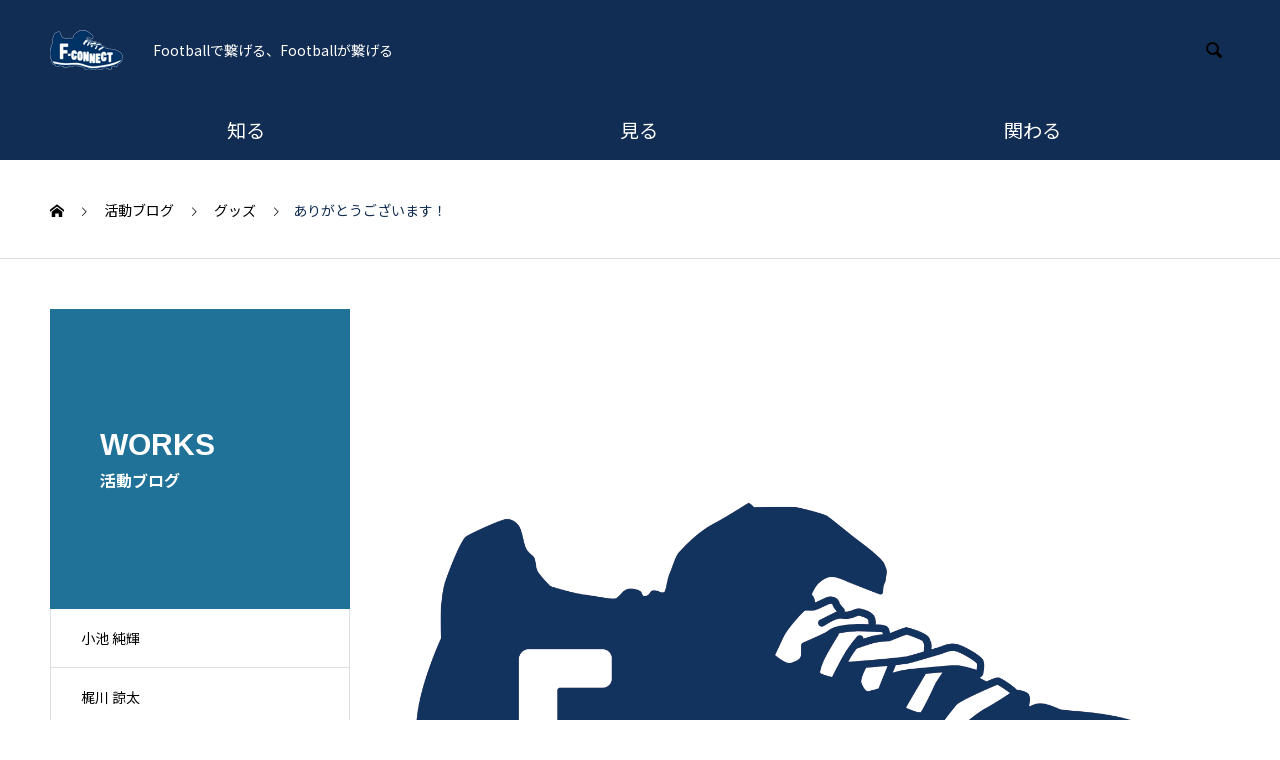

--- FILE ---
content_type: text/html; charset=UTF-8
request_url: http://stg.f-connect.org/works/%E3%81%82%E3%82%8A%E3%81%8C%E3%81%A8%E3%81%86%E3%81%94%E3%81%96%E3%81%84%E3%81%BE%E3%81%99%EF%BC%81/
body_size: 7657
content:

<!DOCTYPE html>
<html lang="ja"
	prefix="og: https://ogp.me/ns#"  prefix="og: http://ogp.me/ns#">
<head>
<meta charset="UTF-8">
  <meta name="viewport" content="width=device-width, initial-scale=1">
  <meta name="description" content="こんにちは！昨日、一昨日とブログでも紹介しましたが、次節長崎ホームで行われるV・ファーレン長崎VSジェフユナイテッド市原・千葉の試合に、長崎県にある児童施設の子どもたちを招待いたします。">
  <script src="https://kit.fontawesome.com/8d4f7d271f.js" crossorigin="anonymous"></script>
  <title>ありがとうございます！ | F-connect(テスト)</title>
<meta name='robots' content='noindex,nofollow' />
  <meta property="og:type" content="article">
  <meta property="og:url" content="http://stg.f-connect.org/works/%E3%81%82%E3%82%8A%E3%81%8C%E3%81%A8%E3%81%86%E3%81%94%E3%81%96%E3%81%84%E3%81%BE%E3%81%99%EF%BC%81/">
  <meta property="og:title" content="ありがとうございます！ &#8211; F-connect(テスト)">
  <meta property="og:description" content="こんにちは！昨日、一昨日とブログでも紹介しましたが、次節長崎ホームで行われるV・ファーレン長崎VSジェフユナイテッド市原・千葉の試合に、長崎県にある児童施設の子どもたちを招待いたします。">
  <meta property="og:site_name" content="F-connect(テスト)">
  <meta property="og:image" content="http://stg.f-connect.org/wp-content/uploads/2019/11/logo.png">
  <meta property="og:image:secure_url" content="http://stg.f-connect.org/wp-content/uploads/2019/11/logo.png">
  <meta property="og:image:width" content="1500">
  <meta property="og:image:height" content="1500">
    <meta property="fb:app_id" content="490037298536710">
    <meta name="twitter:card" content="summary">
  <meta name="twitter:site" content="@f_connect_">
  <meta name="twitter:creator" content="f_connect_">
  <meta name="twitter:title" content="ありがとうございます！ &#8211; F-connect(テスト)">
  <meta property="twitter:description" content="こんにちは！昨日、一昨日とブログでも紹介しましたが、次節長崎ホームで行われるV・ファーレン長崎VSジェフユナイテッド市原・千葉の試合に、長崎県にある児童施設の子どもたちを招待いたします。">
    <meta name="twitter:image:src" content="http://stg.f-connect.org/wp-content/uploads/2019/11/logo-740x440.png">
  
<!-- All in One SEO Pack 3.3.3 によって Michael Torbert の Semper Fi Web Design[426,467] -->
<script type="application/ld+json" class="aioseop-schema">{}</script>
<link rel="canonical" href="http://stg.f-connect.org/works/ありがとうございます！/" />
<!-- All in One SEO Pack -->
<link rel='dns-prefetch' href='//s.w.org' />
<link rel="alternate" type="application/rss+xml" title="F-connect(テスト) &raquo; フィード" href="http://stg.f-connect.org/feed/" />
<link rel="alternate" type="application/rss+xml" title="F-connect(テスト) &raquo; コメントフィード" href="http://stg.f-connect.org/comments/feed/" />
		<script type="text/javascript">
			window._wpemojiSettings = {"baseUrl":"https:\/\/s.w.org\/images\/core\/emoji\/12.0.0-1\/72x72\/","ext":".png","svgUrl":"https:\/\/s.w.org\/images\/core\/emoji\/12.0.0-1\/svg\/","svgExt":".svg","source":{"concatemoji":"http:\/\/stg.f-connect.org\/wp-includes\/js\/wp-emoji-release.min.js?ver=5.3.20"}};
			!function(e,a,t){var n,r,o,i=a.createElement("canvas"),p=i.getContext&&i.getContext("2d");function s(e,t){var a=String.fromCharCode;p.clearRect(0,0,i.width,i.height),p.fillText(a.apply(this,e),0,0);e=i.toDataURL();return p.clearRect(0,0,i.width,i.height),p.fillText(a.apply(this,t),0,0),e===i.toDataURL()}function c(e){var t=a.createElement("script");t.src=e,t.defer=t.type="text/javascript",a.getElementsByTagName("head")[0].appendChild(t)}for(o=Array("flag","emoji"),t.supports={everything:!0,everythingExceptFlag:!0},r=0;r<o.length;r++)t.supports[o[r]]=function(e){if(!p||!p.fillText)return!1;switch(p.textBaseline="top",p.font="600 32px Arial",e){case"flag":return s([127987,65039,8205,9895,65039],[127987,65039,8203,9895,65039])?!1:!s([55356,56826,55356,56819],[55356,56826,8203,55356,56819])&&!s([55356,57332,56128,56423,56128,56418,56128,56421,56128,56430,56128,56423,56128,56447],[55356,57332,8203,56128,56423,8203,56128,56418,8203,56128,56421,8203,56128,56430,8203,56128,56423,8203,56128,56447]);case"emoji":return!s([55357,56424,55356,57342,8205,55358,56605,8205,55357,56424,55356,57340],[55357,56424,55356,57342,8203,55358,56605,8203,55357,56424,55356,57340])}return!1}(o[r]),t.supports.everything=t.supports.everything&&t.supports[o[r]],"flag"!==o[r]&&(t.supports.everythingExceptFlag=t.supports.everythingExceptFlag&&t.supports[o[r]]);t.supports.everythingExceptFlag=t.supports.everythingExceptFlag&&!t.supports.flag,t.DOMReady=!1,t.readyCallback=function(){t.DOMReady=!0},t.supports.everything||(n=function(){t.readyCallback()},a.addEventListener?(a.addEventListener("DOMContentLoaded",n,!1),e.addEventListener("load",n,!1)):(e.attachEvent("onload",n),a.attachEvent("onreadystatechange",function(){"complete"===a.readyState&&t.readyCallback()})),(n=t.source||{}).concatemoji?c(n.concatemoji):n.wpemoji&&n.twemoji&&(c(n.twemoji),c(n.wpemoji)))}(window,document,window._wpemojiSettings);
		</script>
		<style type="text/css">
img.wp-smiley,
img.emoji {
	display: inline !important;
	border: none !important;
	box-shadow: none !important;
	height: 1em !important;
	width: 1em !important;
	margin: 0 .07em !important;
	vertical-align: -0.1em !important;
	background: none !important;
	padding: 0 !important;
}
</style>
	<link rel='stylesheet' id='wp-block-library-css'  href='http://stg.f-connect.org/wp-includes/css/dist/block-library/style.min.css?ver=5.3.20' type='text/css' media='all' />
<link rel='stylesheet' id='contact-form-7-css'  href='http://stg.f-connect.org/wp-content/plugins/contact-form-7/includes/css/styles.css?ver=5.1.6' type='text/css' media='all' />
<link rel='stylesheet' id='nano-style-css'  href='http://stg.f-connect.org/wp-content/themes/nano_tcd065/style.css?ver=1.2.1' type='text/css' media='all' />
<script type='text/javascript' src='http://stg.f-connect.org/wp-includes/js/jquery/jquery.js?ver=1.12.4-wp'></script>
<script type='text/javascript' src='http://stg.f-connect.org/wp-includes/js/jquery/jquery-migrate.min.js?ver=1.4.1'></script>
<link rel='https://api.w.org/' href='http://stg.f-connect.org/wp-json/' />
<link rel='shortlink' href='http://stg.f-connect.org/?p=573' />
<link rel="alternate" type="application/json+oembed" href="http://stg.f-connect.org/wp-json/oembed/1.0/embed?url=http%3A%2F%2Fstg.f-connect.org%2Fworks%2F%25e3%2581%2582%25e3%2582%258a%25e3%2581%258c%25e3%2581%25a8%25e3%2581%2586%25e3%2581%2594%25e3%2581%2596%25e3%2581%2584%25e3%2581%25be%25e3%2581%2599%25ef%25bc%2581%2F" />
<link rel="alternate" type="text/xml+oembed" href="http://stg.f-connect.org/wp-json/oembed/1.0/embed?url=http%3A%2F%2Fstg.f-connect.org%2Fworks%2F%25e3%2581%2582%25e3%2582%258a%25e3%2581%258c%25e3%2581%25a8%25e3%2581%2586%25e3%2581%2594%25e3%2581%2596%25e3%2581%2584%25e3%2581%25be%25e3%2581%2599%25ef%25bc%2581%2F&#038;format=xml" />
<link rel="shortcut icon" href="http://stg.f-connect.org/wp-content/uploads/2019/11/logo.png">
<style>
.c-comment__form-submit:hover,.p-cb__item-btn a,.c-pw__btn,.p-readmore__btn:hover,.p-page-links a:hover span,.p-page-links > span,.p-pager a:hover,.p-pager span,.p-pagetop:focus,.p-pagetop:hover,.p-widget__title{background: #122d53}.p-breadcrumb__item{color: #122d53}.widget_nav_menu a:hover,.p-article02 a:hover .p-article02__title{color: #122d53}.p-entry__body a{color: #122d53}body{font-family: "Segoe UI", Verdana, "游ゴシック", YuGothic, "Hiragino Kaku Gothic ProN", Meiryo, sans-serif}.c-logo,.p-page-header__title,.p-banner__title,.p-cover__title,.p-archive-header__title,.p-article05__title,.p-article09__title,.p-cb__item-title,.p-article11__title,.p-article12__title,.p-index-content01__title,.p-header-content__title,.p-megamenu01__item-list > li > a,.p-article13__title,.p-megamenu02__title,.p-cover__header-title{font-family: "Segoe UI", Verdana, "游ゴシック", YuGothic, "Hiragino Kaku Gothic ProN", Meiryo, sans-serif}.p-hover-effect--type1:hover img{-webkit-transform: scale(1.2);transform: scale(1.2)}.p-blog__title{color: #000000;font-size: 28px}.p-cat--3{color: #81d742;border: 1px solid #81d742}.p-cat--6{color: #000000;border: 1px solid #000000}.p-cat--9{color: #000000;border: 1px solid #000000}.p-cat--12{color: #dd9933;border: 1px solid #dd9933}.p-article04:hover a .p-article04__title{color: #122d53}.p-article06__content{border-left: 4px solid #207299}.p-article06__title a:hover{color: #207299}.p-article06__cat:hover{background: #207299}.l-header{background: #122d53}.l-header--fixed.is-active{background: #122d53}.l-header__desc{color: #ffffff;font-size: 14px}.l-header__nav{background: #122d53}.p-global-nav > li > a,.p-menu-btn{color: #ffffff}.p-global-nav > li > a:hover,.p-global-nav > .current-menu-item > a{background: #122d53;color: #ffffff}.p-global-nav .sub-menu a{background: #122d53;color: #ffffff}.p-global-nav .sub-menu a:hover{background: #207299;color: #ffffff}.p-global-nav .menu-item-has-children > a > .p-global-nav__toggle::before{border-color: #ffffff}.p-megamenu02::before{background: #d80100}.p-megamenu02__list a:hover .p-article13__title{color: #d80100}.p-footer-banners{background: #f4f4f4}.p-info{background: #ffffff;color: #000000}.p-info__logo{font-size: 40px}.p-info__desc{color: #000000;font-size: 14px}.p-footer-widgets{background: #ffffff;color: #000000}.p-footer-widget__title{color: #d90000}.p-footer-nav{background: #ffffff;color: #000000}.p-footer-nav a{color: #000000}.p-footer-nav a:hover{color: #000000}.p-copyright{background: #122d53}.p-blog__title,.p-entry,.p-headline,.p-cat-list__title{border-top: 3px solid #207299}.p-works-entry__header{border-bottom: 3px solid #207299}.p-article01 a:hover .p-article01__title,.p-article03 a:hover .p-article03__title,.p-article05__link,.p-article08__title a:hover,.p-article09__link,.p-article07 a:hover .p-article07__title,.p-article10 a:hover .p-article10__title{color: #207299}.p-page-header,.p-list__item a::before,.p-cover__header,.p-works-entry__cat:hover,.p-service-cat-header{background: #207299}.p-page-header__title,.p-cover__header-title{color: #ffffff;font-size: 30px}.p-page-header__sub,.p-cover__header-sub{color: #ffffff;font-size: 16px}.p-works-entry__title{font-size: 32px}.p-entry__body{font-size: 16px}@media screen and (max-width: 767px) {.p-blog__title{font-size: 24px}.p-list .is-current > a{color: #207299}.p-works-entry__title{font-size: 20px}.p-entry__body{font-size: 14px}}@media screen and (max-width: 1199px) {.p-global-nav > li > a,.p-global-nav > li > a:hover{background: #122d53;color: #ffffff}}@media screen and (max-width: 991px) {.p-page-header__title,.p-cover__header-title{font-size: 20px}.p-page-header__sub,.p-cover__header-sub{font-size: 14px}}.c-load--type1 { border: 3px solid rgba(18, 45, 83, 0.2); border-top-color: #122d53; }
.p-global-nav > li {
    border-left: none;
    border-right: none;
}</style>
</head>
<body class="works-template-default single single-works postid-573">

  <div id="site_loader_overlay">
  <div id="site_loader_animation" class="c-load--type1">
      </div>
</div>

  <header id="js-header" class="l-header">
    <div class="l-header__inner l-inner">

      <div class="l-header__logo c-logo">
    <a href="http://stg.f-connect.org/">
    <img src="http://stg.f-connect.org/wp-content/uploads/2019/12/smp_logo-2.png" alt="F-connect(テスト)" width="73">
  </a>
  </div>

      <p class="l-header__desc">Footballで繋げる、Footballが繋げる</p>

            <form id="js-header__form" role="search" method="get" class="l-header__form" action="http://stg.f-connect.org/" _lpchecked="1">
		    <input id="js-header__form-input" class="l-header__form-input" type="text" value="" name="s" tabindex="-1">
        <button id="js-header__form-close" class="l-header__form-close p-close-btn" aria-hidden="true" type="button">閉じる</button>
      </form>
      <button id="js-header__search" class="l-header__search" aria-hidden="true">&#xe915;</button>
      
    </div>
    <button id="js-menu-btn" class="p-menu-btn c-menu-btn"></button>
    <nav id="js-header__nav" class="l-header__nav">
      <ul id="js-global-nav" class="p-global-nav l-inner"><li id="menu-item-120" class="menu-item menu-item-type-custom menu-item-object-custom menu-item-has-children menu-item-120"><a href="/know/">知る<span class="p-global-nav__toggle"></span></a>
<ul class="sub-menu">
	<li id="menu-item-118" class="menu-item menu-item-type-post_type menu-item-object-page menu-item-118"><a href="http://stg.f-connect.org/know/about/">F-connectについて<span class="p-global-nav__toggle"></span></a></li>
	<li id="menu-item-117" class="menu-item menu-item-type-post_type menu-item-object-page menu-item-117"><a href="http://stg.f-connect.org/know/support/">支援活動について<span class="p-global-nav__toggle"></span></a></li>
	<li id="menu-item-116" class="menu-item menu-item-type-post_type menu-item-object-page menu-item-116"><a href="http://stg.f-connect.org/know/dualcarrier/">デュアルキャリアついて<span class="p-global-nav__toggle"></span></a></li>
	<li id="menu-item-115" class="menu-item menu-item-type-post_type menu-item-object-page menu-item-115"><a href="http://stg.f-connect.org/know/member/">選手一覧<span class="p-global-nav__toggle"></span></a></li>
	<li id="menu-item-114" class="menu-item menu-item-type-post_type menu-item-object-page menu-item-114"><a href="http://stg.f-connect.org/know/partnership-list/">パートナー企業一覧<span class="p-global-nav__toggle"></span></a></li>
	<li id="menu-item-113" class="menu-item menu-item-type-post_type menu-item-object-page menu-item-113"><a href="http://stg.f-connect.org/know/supporting-member-list/">賛助会員一覧<span class="p-global-nav__toggle"></span></a></li>
	<li id="menu-item-112" class="menu-item menu-item-type-post_type menu-item-object-page menu-item-112"><a href="http://stg.f-connect.org/know/corporate-profile/">法人概要<span class="p-global-nav__toggle"></span></a></li>
</ul>
</li>
<li id="menu-item-119" class="menu-item menu-item-type-custom menu-item-object-custom menu-item-has-children menu-item-119"><a href="/watch/">見る<span class="p-global-nav__toggle"></span></a>
<ul class="sub-menu">
	<li id="menu-item-742" class="menu-item menu-item-type-custom menu-item-object-custom menu-item-742"><a href="/news/">お知らせ一覧<span class="p-global-nav__toggle"></span></a></li>
	<li id="menu-item-743" class="menu-item menu-item-type-custom menu-item-object-custom menu-item-743"><a href="/works/">活動ブログ一覧<span class="p-global-nav__toggle"></span></a></li>
	<li id="menu-item-111" class="menu-item menu-item-type-post_type menu-item-object-page menu-item-111"><a href="http://stg.f-connect.org/watch/support-activity-report/">支援活動報告<span class="p-global-nav__toggle"></span></a></li>
	<li id="menu-item-110" class="menu-item menu-item-type-post_type menu-item-object-page menu-item-110"><a href="http://stg.f-connect.org/watch/dual-carrier-report/">デュアルキャリア報告<span class="p-global-nav__toggle"></span></a></li>
	<li id="menu-item-744" class="menu-item menu-item-type-custom menu-item-object-custom menu-item-744"><a href="https://www.facebook.com/f.connect.activity/">Facebook<span class="p-global-nav__toggle"></span></a></li>
	<li id="menu-item-745" class="menu-item menu-item-type-custom menu-item-object-custom menu-item-745"><a href="https://twitter.com/F_connect_">Twitter<span class="p-global-nav__toggle"></span></a></li>
	<li id="menu-item-746" class="menu-item menu-item-type-custom menu-item-object-custom menu-item-746"><a href="https://www.instagram.com/f.connect_official/">instagram<span class="p-global-nav__toggle"></span></a></li>
</ul>
</li>
<li id="menu-item-121" class="menu-item menu-item-type-custom menu-item-object-custom menu-item-has-children menu-item-121"><a href="/involved/">関わる<span class="p-global-nav__toggle"></span></a>
<ul class="sub-menu">
	<li id="menu-item-890" class="menu-item menu-item-type-custom menu-item-object-custom menu-item-890"><a href="http://fconnect.thebase.in/">オフィシャルウェブショップ<span class="p-global-nav__toggle"></span></a></li>
	<li id="menu-item-108" class="menu-item menu-item-type-post_type menu-item-object-page menu-item-108"><a href="http://stg.f-connect.org/involved/supporting-member/">賛助会員について<span class="p-global-nav__toggle"></span></a></li>
	<li id="menu-item-109" class="menu-item menu-item-type-post_type menu-item-object-page menu-item-109"><a href="http://stg.f-connect.org/involved/partnership/">パートナー企業について<span class="p-global-nav__toggle"></span></a></li>
	<li id="menu-item-907" class="menu-item menu-item-type-post_type menu-item-object-page menu-item-907"><a href="http://stg.f-connect.org/contact/">お問い合わせ<span class="p-global-nav__toggle"></span></a></li>
</ul>
</li>
</ul>      <button id="js-header__nav-close" class="l-header__nav-close p-close-btn">閉じる</button>
    </nav>

    
  </header>
  <main class="l-main">

<ol class="p-breadcrumb c-breadcrumb l-inner" itemscope="" itemtype="http://schema.org/BreadcrumbList">
<li class="p-breadcrumb__item c-breadcrumb__item c-breadcrumb__item--home" itemprop="itemListElement" itemscope="" itemtype="http://schema.org/ListItem">
<a href="http://stg.f-connect.org/" itemscope="" itemtype="http://schema.org/Thing" itemprop="item">
<span itemprop="name">HOME</span>
</a>
<meta itemprop="position" content="1">
</li>
<li class="p-breadcrumb__item c-breadcrumb__item" itemprop="itemListElement" itemscope="" itemtype="http://schema.org/ListItem">
<a href="http://stg.f-connect.org/works/" itemscope="" itemtype="http://schema.org/Thing" itemprop="item">
<span itemprop="name">活動ブログ</span>
</a>
<meta itemprop="position" content="2">
</li>
<li class="p-breadcrumb__item c-breadcrumb__item" itemprop="itemListElement" itemscope="" itemtype="http://schema.org/ListItem">
<a href="http://stg.f-connect.org/works_category/goods/" itemscope="" itemtype="http://schema.org/Thing" itemprop="item">
<span itemprop="name">グッズ</span>
</a>
<meta itemprop="position" content="3">
</li>
<li class="p-breadcrumb__item c-breadcrumb__item">ありがとうございます！</li>
</ol>

<div class="l-contents l-contents--grid">

  <div class="l-contents__inner l-inner">

    <header class="l-page-header">
  <div class="p-page-header">
    <h1 class="p-page-header__title">WORKS</h1>
    <p class="p-page-header__sub">活動ブログ</p>
  </div>
  <ul id="js-list" class="p-list">
<li class="p-list__item"><a href="http://stg.f-connect.org/works_category/koike/">小池 純輝</a></li><li class="p-list__item"><a href="http://stg.f-connect.org/works_category/kaji/">梶川 諒太</a></li><li class="p-list__item"><a href="http://stg.f-connect.org/works_category/nomu/">野村 直輝</a></li><li class="p-list__item"><a href="http://stg.f-connect.org/works_category/arai/">新井 純平</a></li><li class="p-list__item"><a href="http://stg.f-connect.org/works_category/miki/">三鬼 海</a></li><li class="p-list__item"><a href="http://stg.f-connect.org/works_category/yamazaki/">山﨑 浩介</a></li><li class="p-list__item is-current is-parent"><a href="http://stg.f-connect.org/works_category/goods/">グッズ</a></li><li class="p-list__item"><a href="http://stg.f-connect.org/works_category/event/">イベント</a></li></ul>
</header>

    <div class="l-primary">

            <article class="p-works-entry">
        <header class="p-works-entry__header">

          			    <div class="p-works-entry__img">
            <img width="1500" height="1500" src="http://stg.f-connect.org/wp-content/uploads/2019/11/logo.png" class="attachment-full size-full wp-post-image" alt="" srcset="http://stg.f-connect.org/wp-content/uploads/2019/11/logo.png 1500w, http://stg.f-connect.org/wp-content/uploads/2019/11/logo-300x300.png 300w, http://stg.f-connect.org/wp-content/uploads/2019/11/logo-1024x1024.png 1024w, http://stg.f-connect.org/wp-content/uploads/2019/11/logo-150x150.png 150w, http://stg.f-connect.org/wp-content/uploads/2019/11/logo-768x768.png 768w, http://stg.f-connect.org/wp-content/uploads/2019/11/logo-240x240.png 240w, http://stg.f-connect.org/wp-content/uploads/2019/11/logo-130x130.png 130w" sizes="(max-width: 1500px) 100vw, 1500px" />          </div>
          
                      <a class="p-works-entry__cat" href="http://stg.f-connect.org/works_category/goods/">グッズ</a>&nbsp;          
          <h1 class="p-works-entry__title">ありがとうございます！</h1>
        </header>

        <div class="p-entry__body">
        <p>こんにちは！</p>
<p>昨日、一昨日とブログでも紹介しましたが、次節長崎ホームで行われるV・ファーレン長崎VSジェフユナイテッド市原・千葉の試合に、長崎県にある児童施設の子どもたちを招待いたします。<br />
このように招待できるのも、皆さまのご協力のおかげです！<br />
昨年に引き続き今年もご協力いただき、本当にありがとうございます！</p>
<p>また少し前にも紹介しましたが、選手の方々にもこの活動にご協力いただいております。</p>
<p><img src="http://stg.f-connect.org/wp-content/uploads/2019/12/20160525_01.jpg" alt="" width="1108" height="1478" class="alignnone size-full wp-image-574" srcset="http://stg.f-connect.org/wp-content/uploads/2019/12/20160525_01.jpg 1108w, http://stg.f-connect.org/wp-content/uploads/2019/12/20160525_01-225x300.jpg 225w, http://stg.f-connect.org/wp-content/uploads/2019/12/20160525_01-768x1024.jpg 768w" sizes="(max-width: 1108px) 100vw, 1108px" /><br />
花井聖選手(ギラヴァンツ北九州)</p>
<p><img src="http://stg.f-connect.org/wp-content/uploads/2019/12/20160525_02.jpg" alt="" width="1108" height="1478" class="alignnone size-full wp-image-575" srcset="http://stg.f-connect.org/wp-content/uploads/2019/12/20160525_02.jpg 1108w, http://stg.f-connect.org/wp-content/uploads/2019/12/20160525_02-225x300.jpg 225w, http://stg.f-connect.org/wp-content/uploads/2019/12/20160525_02-768x1024.jpg 768w" sizes="(max-width: 1108px) 100vw, 1108px" /><br />
井上裕大選手(FC町田ゼルビア)</p>
<p><img src="http://stg.f-connect.org/wp-content/uploads/2019/12/20160525_03.jpg" alt="" width="1108" height="1478" class="alignnone size-full wp-image-576" srcset="http://stg.f-connect.org/wp-content/uploads/2019/12/20160525_03.jpg 1108w, http://stg.f-connect.org/wp-content/uploads/2019/12/20160525_03-225x300.jpg 225w, http://stg.f-connect.org/wp-content/uploads/2019/12/20160525_03-768x1024.jpg 768w" sizes="(max-width: 1108px) 100vw, 1108px" /><br />
三鬼海選手(FC町田ゼルビア)</p>
<p><img src="http://stg.f-connect.org/wp-content/uploads/2019/12/20160525_04.jpg" alt="" width="1472" height="1962" class="alignnone size-full wp-image-577" srcset="http://stg.f-connect.org/wp-content/uploads/2019/12/20160525_04.jpg 1472w, http://stg.f-connect.org/wp-content/uploads/2019/12/20160525_04-225x300.jpg 225w, http://stg.f-connect.org/wp-content/uploads/2019/12/20160525_04-768x1024.jpg 768w, http://stg.f-connect.org/wp-content/uploads/2019/12/20160525_04-1152x1536.jpg 1152w" sizes="(max-width: 1472px) 100vw, 1472px" /><br />
神崎大輔選手(V・ファーレン長崎)</p>
<p><img src="http://stg.f-connect.org/wp-content/uploads/2019/12/20160525_05.jpg" alt="" width="960" height="1707" class="alignnone size-full wp-image-578" srcset="http://stg.f-connect.org/wp-content/uploads/2019/12/20160525_05.jpg 960w, http://stg.f-connect.org/wp-content/uploads/2019/12/20160525_05-169x300.jpg 169w, http://stg.f-connect.org/wp-content/uploads/2019/12/20160525_05-576x1024.jpg 576w, http://stg.f-connect.org/wp-content/uploads/2019/12/20160525_05-768x1366.jpg 768w, http://stg.f-connect.org/wp-content/uploads/2019/12/20160525_05-864x1536.jpg 864w" sizes="(max-width: 960px) 100vw, 960px" /><br />
黒木聖仁選手(ヴァンフォーレ甲府)</p>
<p>ご協力いただいた選手の皆さま、ありがとうございました。</p>
<p>継続して続けていけるように、これからもご協力をよろしくお願い致します。</p>
        </div>

        			  <ul class="p-nav01 c-nav01 u-clearfix">
			  	<li class="p-nav01__item--prev p-nav01__item c-nav01__item c-nav01__item--prev"><a href="http://stg.f-connect.org/works/%e9%95%b7%e5%b4%8e%e5%b8%82%e3%81%ae%e6%98%8e%e6%98%9f%e5%9c%92%ef%bc%81/" data-prev="前の記事"><span>長崎市の明星園！</span></a></li>
			  	<li class="p-nav01__item--next p-nav01__item c-nav01__item c-nav01__item--next"><a href="http://stg.f-connect.org/works/%e5%a4%a7%e6%9d%91%e5%ad%90%e4%be%9b%e3%81%ae%e5%ae%b6%ef%bc%81/" data-next="次の記事"><span>大村子供の家！</span></a></li>
			  </ul>
        
      </article><!-- /.p-works-entry -->
      
            <section class="p-latest-works">
        <h2 class="p-latest-works__headline">活動ブログ</h2>

        <div class="p-latest-works__list">
                    <article class="p-latest-works__list-item p-article08">
            <a class="p-article08__img p-hover-effect--type1" href="http://stg.f-connect.org/works/sample-works4/">
              <img width="490" height="300" src="http://stg.f-connect.org/wp-content/uploads/2019/11/20190510_01-490x300.jpg" class="attachment-size7 size-size7 wp-post-image" alt="" />            </a>
            <h3 class="p-article08__title">
              <a href="http://stg.f-connect.org/works/sample-works4/">サッカージャンキーコラボＴシャツ再販のお知らせ</a>
            </h3>
          </article>
                    <article class="p-latest-works__list-item p-article08">
            <a class="p-article08__img p-hover-effect--type1" href="http://stg.f-connect.org/works/f-connectx%e3%82%b5%e3%83%83%e3%82%ab%e3%83%bc%e3%82%b8%e3%83%a3%e3%83%b3%e3%82%ad%e3%83%bc%e3%82%b3%e3%83%a9%e3%83%9ct%e3%82%b7%e3%83%a3%e3%83%84/">
              <img width="490" height="300" src="http://stg.f-connect.org/wp-content/uploads/2019/11/20190510_01-490x300.jpg" class="attachment-size7 size-size7 wp-post-image" alt="" />            </a>
            <h3 class="p-article08__title">
              <a href="http://stg.f-connect.org/works/f-connectx%e3%82%b5%e3%83%83%e3%82%ab%e3%83%bc%e3%82%b8%e3%83%a3%e3%83%b3%e3%82%ad%e3%83%bc%e3%82%b3%e3%83%a9%e3%83%9ct%e3%82%b7%e3%83%a3%e3%83%84/">F-connect×サッカージャンキーコラボTシャツ</a>
            </h3>
          </article>
                    <article class="p-latest-works__list-item p-article08">
            <a class="p-article08__img p-hover-effect--type1" href="http://stg.f-connect.org/works/%e3%81%82%e3%82%8a%e3%81%8c%e3%81%a8%e3%81%86%e3%81%94%e3%81%96%e3%81%84%e3%81%be%e3%81%99%ef%bc%81-2/">
              <img width="490" height="300" src="http://stg.f-connect.org/wp-content/uploads/2019/12/20160329_05-490x300.jpg" class="attachment-size7 size-size7 wp-post-image" alt="" />            </a>
            <h3 class="p-article08__title">
              <a href="http://stg.f-connect.org/works/%e3%81%82%e3%82%8a%e3%81%8c%e3%81%a8%e3%81%86%e3%81%94%e3%81%96%e3%81%84%e3%81%be%e3%81%99%ef%bc%81-2/">ありがとうございます！</a>
            </h3>
          </article>
                    <article class="p-latest-works__list-item p-article08">
            <a class="p-article08__img p-hover-effect--type1" href="http://stg.f-connect.org/works/2018f-connect%e3%83%88%e3%83%bc%e3%83%88%e3%83%90%e3%83%83%e3%82%b0/">
              <img width="490" height="300" src="http://stg.f-connect.org/wp-content/uploads/2019/12/20190503_03-490x300.jpg" class="attachment-size7 size-size7 wp-post-image" alt="" />            </a>
            <h3 class="p-article08__title">
              <a href="http://stg.f-connect.org/works/2018f-connect%e3%83%88%e3%83%bc%e3%83%88%e3%83%90%e3%83%83%e3%82%b0/">2018F-connectトートバッグ</a>
            </h3>
          </article>
                    <article class="p-latest-works__list-item p-article08">
            <a class="p-article08__img p-hover-effect--type1" href="http://stg.f-connect.org/works/f-connect%e3%82%b0%e3%83%83%e3%82%ba%e5%86%8d%e8%b2%a9%e4%b8%ad/">
              <img width="490" height="300" src="http://stg.f-connect.org/wp-content/uploads/2019/12/20190503_02-490x300.jpg" class="attachment-size7 size-size7 wp-post-image" alt="" />            </a>
            <h3 class="p-article08__title">
              <a href="http://stg.f-connect.org/works/f-connect%e3%82%b0%e3%83%83%e3%82%ba%e5%86%8d%e8%b2%a9%e4%b8%ad/">F-connectグッズ再販中</a>
            </h3>
          </article>
                    <article class="p-latest-works__list-item p-article08">
            <a class="p-article08__img p-hover-effect--type1" href="http://stg.f-connect.org/works/%e3%82%b0%e3%83%83%e3%82%ba%e5%86%8d%e8%b2%a9%e3%81%ae%e3%81%8a%e7%9f%a5%e3%82%89%e3%81%9b%ef%bc%81/">
              <img width="490" height="300" src="http://stg.f-connect.org/wp-content/uploads/2019/12/20190503_02-490x300.jpg" class="attachment-size7 size-size7 wp-post-image" alt="" />            </a>
            <h3 class="p-article08__title">
              <a href="http://stg.f-connect.org/works/%e3%82%b0%e3%83%83%e3%82%ba%e5%86%8d%e8%b2%a9%e3%81%ae%e3%81%8a%e7%9f%a5%e3%82%89%e3%81%9b%ef%bc%81/">グッズ再販のお知らせ！</a>
            </h3>
          </article>
                  </div>

     </section>
    
    </div><!-- /.l-primary -->
    <div class="l-secondary">
</div><!-- /.l-secondary -->
  </div>
</div>

  </main>
  <footer class="l-footer">

    <!--
    <div class="p-info">
      <div class="p-info__inner l-inner">

        <div class="p-info__logo c-logo">
    <a href="http://stg.f-connect.org/">F-connect(テスト)</a>
  </div>

        <p class="p-info__desc">ここにキャッチフレーズが入ります。</p>

	      <ul class="p-social-nav">
                    <li class="p-social-nav__item p-social-nav__item--facebook"><a href="https://www.facebook.com/f.connect.activity/"></a></li>
                              <li class="p-social-nav__item p-social-nav__item--twitter"><a href="https://twitter.com/F_connect_"></a></li>
                                                              <li class="p-social-nav__item p-social-nav__item--rss"><a href="http://stg.f-connect.org/feed/"></a></li>
          	      </ul>
      </div>
    </div>
-->
            <p class="p-copyright">
      <small>Copyright &copy; F-connect(テスト) All Rights Reserved.</small>
    </p>
    <div id="js-pagetop" class="p-pagetop"><a href="#"></a></div>
  </footer>
  <script type='text/javascript'>
/* <![CDATA[ */
var wpcf7 = {"apiSettings":{"root":"http:\/\/stg.f-connect.org\/wp-json\/contact-form-7\/v1","namespace":"contact-form-7\/v1"}};
/* ]]> */
</script>
<script type='text/javascript' src='http://stg.f-connect.org/wp-content/plugins/contact-form-7/includes/js/scripts.js?ver=5.1.6'></script>
<script type='text/javascript' src='http://stg.f-connect.org/wp-content/themes/nano_tcd065/assets/js/bundle.js?ver=1.2.1'></script>
<script type='text/javascript' src='http://stg.f-connect.org/wp-content/themes/nano_tcd065/assets/js/comment.js?ver=1.2.1'></script>
<script type='text/javascript' src='http://stg.f-connect.org/wp-includes/js/wp-embed.min.js?ver=5.3.20'></script>
<script>
(function($) {
  var initialized = false;
  var initialize = function() {
    if (initialized) return;
    initialized = true;

    $(document).trigger('js-initialized');
    $(window).trigger('resize').trigger('scroll');
  };

  	$(window).load(function() {
    setTimeout(initialize, 800);
		$('#site_loader_animation:not(:hidden, :animated)').delay(600).fadeOut(400);
		$('#site_loader_overlay:not(:hidden, :animated)').delay(900).fadeOut(800);
	});
	setTimeout(function(){
		setTimeout(initialize, 800);
		$('#site_loader_animation:not(:hidden, :animated)').delay(600).fadeOut(400);
		$('#site_loader_overlay:not(:hidden, :animated)').delay(900).fadeOut(800);
	}, 3000);

  
})(jQuery);
</script>
</body>
</html>


--- FILE ---
content_type: text/css
request_url: http://stg.f-connect.org/wp-content/themes/nano_tcd065/style.css?ver=1.2.1
body_size: 21253
content:
@charset "UTF-8";
/*
Theme Name: NANO
Theme URI:
Description: WordPressテーマ「NANO」
Author: Design Plus
Author URI: http://design-plus1.com/tcd-w/
Text Domain: tcd-w
Version:1.2.1
*/

@import url('https://fonts.googleapis.com/css?family=Noto+Sans+JP:100,300,400,500,700,900&display=swap&subset=japanese');

/* ========================================================================== Foundation ========================================================================== */
/*! normalize.css v7.0.0 | MIT License | github.com/necolas/normalize.css */
/* Document ========================================================================== */
/** 1. Correct the line height in all browsers. 2. Prevent adjustments of font size after orientation changes in IE on Windows Phone and in iOS. */
html { line-height: 1.15; /* 1 */ -ms-text-size-adjust: 100%; /* 2 */ -webkit-text-size-adjust: 100%; /* 2 */ }
/* html { font-family: 'Roboto','ヒラギノ角ゴ Pro W3','Hiragino Kaku Gothic Pro','メイリオ',Meiryo,'ＭＳ Ｐゴシック',sans-serif; } */
html { font-family: "Noto Sans JP", "eng","Roboto Condensed",sans-serif!important; }
/* Sections ========================================================================== */
/** Remove the margin in all browsers (opinionated). */
body { margin: 0; }

/** Add the correct display in IE 9-. */
article, aside, footer, header, nav, section { display: block; }

/** Correct the font size and margin on `h1` elements within `section` and `article` contexts in Chrome, Firefox, and Safari. */
h1 { font-size: 2em; margin: 0.67em 0; }

/* Grouping content ========================================================================== */
/** Add the correct display in IE 9-. 1. Add the correct display in IE. */
figcaption, figure, main { /* 1 */ display: block; }

/** Add the correct margin in IE 8. */
figure { margin: 1em 40px; }

/** 1. Add the correct box sizing in Firefox. 2. Show the overflow in Edge and IE. */
hr { box-sizing: content-box; /* 1 */ height: 0; /* 1 */ overflow: visible; /* 2 */ }

/** 1. Correct the inheritance and scaling of font size in all browsers. 2. Correct the odd `em` font sizing in all browsers. */
pre { font-family: monospace, monospace; /* 1 */ font-size: 1em; /* 2 */ }

/* Text-level semantics ========================================================================== */
/** 1. Remove the gray background on active links in IE 10. 2. Remove gaps in links underline in iOS 8+ and Safari 8+. */
a { background-color: transparent; /* 1 */ -webkit-text-decoration-skip: objects; /* 2 */ }

/** 1. Remove the bottom border in Chrome 57- and Firefox 39-. 2. Add the correct text decoration in Chrome, Edge, IE, Opera, and Safari. */
abbr[title] { border-bottom: none; /* 1 */ text-decoration: underline; /* 2 */ -webkit-text-decoration: underline dotted; text-decoration: underline dotted; /* 2 */ }

/** Prevent the duplicate application of `bolder` by the next rule in Safari 6. */
b, strong { font-weight: inherit; }

/** Add the correct font weight in Chrome, Edge, and Safari. */
b, strong { font-weight: bolder; }

/** 1. Correct the inheritance and scaling of font size in all browsers. 2. Correct the odd `em` font sizing in all browsers. */
code, kbd, samp { font-family: monospace, monospace; /* 1 */ font-size: 1em; /* 2 */ }

/** Add the correct font style in Android 4.3-. */
dfn { font-style: italic; }

/** Add the correct background and color in IE 9-. */
mark { background-color: #ff0; color: #000; }

/** Add the correct font size in all browsers. */
small { font-size: 80%; }

/** Prevent `sub` and `sup` elements from affecting the line height in all browsers. */
sub, sup { font-size: 75%; line-height: 0; position: relative; vertical-align: baseline; }

sub { bottom: -0.25em; }

sup { top: -0.5em; }

/* Embedded content ========================================================================== */
/** Add the correct display in IE 9-. */
audio, video { display: inline-block; }

/** Add the correct display in iOS 4-7. */
audio:not([controls]) { display: none; height: 0; }

/** Remove the border on images inside links in IE 10-. */
img { border-style: none; }

/** Hide the overflow in IE. */
svg:not(:root) { overflow: hidden; }

/* Forms ========================================================================== */
/** 1. Change the font styles in all browsers (opinionated). 2. Remove the margin in Firefox and Safari. */
button, input, optgroup, select, textarea { /* 1 */ font-size: 100%; /* 1 */ line-height: 1.15; /* 1 */ margin: 0; /* 2 */ }

/** Show the overflow in IE. 1. Show the overflow in Edge. */
button, input { /* 1 */ overflow: visible; }

/** Remove the inheritance of text transform in Edge, Firefox, and IE. 1. Remove the inheritance of text transform in Firefox. */
button, select { /* 1 */ text-transform: none; }

/** 1. Prevent a WebKit bug where (2) destroys native `audio` and `video` controls in Android 4. 2. Correct the inability to style clickable types in iOS and Safari. */
button, html [type="button"], [type="reset"], [type="submit"] { -webkit-appearance: button; /* 2 */ }

/** Remove the inner border and padding in Firefox. */
button::-moz-focus-inner, [type="button"]::-moz-focus-inner, [type="reset"]::-moz-focus-inner, [type="submit"]::-moz-focus-inner { border-style: none; padding: 0; }

/** Restore the focus styles unset by the previous rule. */
button:-moz-focusring, [type="button"]:-moz-focusring, [type="reset"]:-moz-focusring, [type="submit"]:-moz-focusring { outline: 1px dotted ButtonText; }

/** Correct the padding in Firefox. */
fieldset { padding: 0.35em 0.75em 0.625em; }

/** 1. Correct the text wrapping in Edge and IE. 2. Correct the color inheritance from `fieldset` elements in IE. 3. Remove the padding so developers are not caught out when they zero out `fieldset` elements in all browsers. */
legend { box-sizing: border-box; /* 1 */ color: inherit; /* 2 */ display: table; /* 1 */ max-width: 100%; /* 1 */ padding: 0; /* 3 */ white-space: normal; /* 1 */ }

/** 1. Add the correct display in IE 9-. 2. Add the correct vertical alignment in Chrome, Firefox, and Opera. */
progress { display: inline-block; /* 1 */ vertical-align: baseline; /* 2 */ }

/** Remove the default vertical scrollbar in IE. */
textarea { overflow: auto; }

/** 1. Add the correct box sizing in IE 10-. 2. Remove the padding in IE 10-. */
[type="checkbox"], [type="radio"] { box-sizing: border-box; /* 1 */ padding: 0; /* 2 */ }

/** Correct the cursor style of increment and decrement buttons in Chrome. */
[type="number"]::-webkit-inner-spin-button, [type="number"]::-webkit-outer-spin-button { height: auto; }

/** 1. Correct the odd appearance in Chrome and Safari. 2. Correct the outline style in Safari. */
[type="search"] { -webkit-appearance: textfield; /* 1 */ outline-offset: -2px; /* 2 */ }

/** Remove the inner padding and cancel buttons in Chrome and Safari on macOS. */
[type="search"]::-webkit-search-cancel-button, [type="search"]::-webkit-search-decoration { -webkit-appearance: none; }

/** 1. Correct the inability to style clickable types in iOS and Safari. 2. Change font properties to `inherit` in Safari. */
::-webkit-file-upload-button { -webkit-appearance: button; /* 1 */ font: inherit; /* 2 */ }

/* Interactive ========================================================================== */
/* Add the correct display in IE 9-. 1. Add the correct display in Edge, IE, and Firefox. */
details, menu { display: block; }

/* Add the correct display in all browsers. */
summary { display: list-item; }

/* Scripting ========================================================================== */
/** Add the correct display in IE 9-. */
canvas { display: inline-block; }

/** Add the correct display in IE. */
template { display: none; }

/* Hidden ========================================================================== */
/** Add the correct display in IE 10-. */
[hidden] { display: none; }

* { box-sizing: border-box; }

body { color: #000; line-height: 1; -webkit-font-smoothing: antialiased; }

a { color: #000; text-decoration: none; transition-property: background-color, color; transition-duration: 0.2s; transition-timing-function: ease; }

img { vertical-align: bottom; }

h1, h2, h3, h4, h5, h6, p, ol, ul { margin-top: 0; }

p { margin-bottom: 0; }

ol, ul { padding-left: 0; }

.admin-bar { padding-top: 32px; }

/* -------------------------------------------------------------------------------- web fonts　ウェブフォントファイルを変更した場合はv=1.0の数字を変更（キャッシュ対策） -------------------------------------------------------------------------------- */
@font-face { font-family: "design_plus"; src: url("assets/fonts/design_plus.eot?v=1.0"); src: url("assets/fonts/design_plus.eot?v=1.0#iefix") format("embedded-opentype"), url("assets/fonts/design_plus.woff?v=1.0") format("woff"), url("assets/fonts/design_plus.ttf?v=1.0") format("truetype"), url("assets/fonts/design_plus.svg?v=1.0#design_plus") format("svg"); font-weight: normal; font-style: normal; }

/* keyframes */
@-webkit-keyframes fadeIn { from { opacity: 0; }
  to { opacity: 1; } }
@keyframes fadeIn { from { opacity: 0; }
  to { opacity: 1; } }

@-webkit-keyframes fadeOut { from { visibility: visible;
    opacity: 1; }
  to { visibility: hidden;
    opacity: 0; } }

@keyframes fadeOut { from { visibility: visible;
    opacity: 1; }
  to { visibility: hidden;
    opacity: 0; } }

@-webkit-keyframes slideDown { 0% { top: -100%; }
  100% { top: 0; } }

@keyframes slideDown { 0% { top: -100%; }
  100% { top: 0; } }

@-webkit-keyframes slideUp { 0% { bottom: -100%; }
  100% { bottom: 0; } }

@keyframes slideUp { 0% { bottom: -100%; }
  100% { bottom: 0; } }

@-webkit-keyframes fadeInUp { from { opacity: 0;
    -webkit-transform: translateY(50%);
            transform: translateY(50%); }
  to { opacity: 1;
    -webkit-transform: translateY(0);
            transform: translateY(0); } }

@keyframes fadeInUp { from { opacity: 0;
    -webkit-transform: translateY(50%);
            transform: translateY(50%); }
  to { opacity: 1;
    -webkit-transform: translateY(0);
            transform: translateY(0); } }

@-webkit-keyframes zoom-in { 0% { -webkit-transform: scale(1); transform: scale(1); }
  100% { -webkit-transform: scale(1.2); transform: scale(1.2); } }

@keyframes zoom-in { 0% { -webkit-transform: scale(1); transform: scale(1); }
  100% { -webkit-transform: scale(1.2); transform: scale(1.2); } }

@-webkit-keyframes zoom-out { 0% { -webkit-transform: scale(1.2); transform: scale(1.2); }
  100% { -webkit-transform: scale(1); transform: scale(1); } }

@keyframes zoom-out { 0% { -webkit-transform: scale(1.2); transform: scale(1.2); }
  100% { -webkit-transform: scale(1); transform: scale(1); } }

@media screen and (max-width: 782px) { .admin-bar { padding-top: 46px; } }

/* ========================================================================== Layout ========================================================================== */
.l-contents { border-top: 1px solid #ddd; margin-bottom: 100px; padding-top: 50px; }

.l-contents--grid-rev .l-contents__inner { display: -ms-grid; display: grid; -ms-grid-rows: auto 50px 1fr; -ms-grid-columns: minmax(0, 830px) 4.0678% 300px; grid-template: "main header" auto "main sidebar" 1fr/minmax(0, 830px) 300px; grid-column-gap: 4.0678%; grid-row-gap: 50px; gap: 50px 4.0678%; }

.l-contents--grid-rev .l-contents__inner .l-page-header { -ms-grid-row: 1; -ms-grid-column: 3; grid-area: header; }

.l-contents--grid-rev .l-contents__inner .l-primary { -ms-grid-row: 1; -ms-grid-row-span: 3; -ms-grid-column: 1; grid-area: main; }

.l-contents--grid-rev .l-contents__inner .l-secondary { -ms-grid-row: 3; -ms-grid-column: 3; grid-area: sidebar; }

.l-contents--grid .l-contents__inner { display: -ms-grid; display: grid; -ms-grid-rows: auto 50px 1fr; -ms-grid-columns: 300px 4.0678% minmax(0, 830px); grid-template: "header main" auto "sidebar main" 1fr/300px minmax(0, 830px); grid-column-gap: 4.0678%; grid-row-gap: 50px; gap: 50px 4.0678%; }

.l-contents--grid .l-contents__inner .l-page-header { -ms-grid-row: 1; -ms-grid-column: 1; grid-area: header; }

.l-contents--grid .l-contents__inner .l-primary { -ms-grid-row: 1; -ms-grid-row-span: 3; -ms-grid-column: 3; grid-area: main; }

.l-contents--grid .l-contents__inner .l-secondary { -ms-grid-row: 3; -ms-grid-column: 1; grid-area: sidebar; }

.l-contents--no-border { border-top: 0; padding-top: 0; }

.l-contents--no-border .l-contents__inner { background: #fff; margin-top: -100px; }

@media screen and (max-width: 991px) { .l-contents--grid .l-contents__inner, .l-contents--grid-rev .l-contents__inner { display: block; }
  .l-contents--no-border .l-contents__inner { margin-top: 0; } }

@media screen and (max-width: 767px) { .l-contents { border-top: 0; margin-bottom: 40px; padding-top: 0; } }

.l-footer { position: relative; }

.l-header { width: 100%; }

.l-header--fixed.is-active { -webkit-animation: slideDown 1.2s; animation: slideDown 1.2s; position: fixed; z-index: 99; }

.l-header__inner { display: flex; align-items: center; height: 100px; position: relative; }

.l-header__logo { margin-right: 30px; margin-bottom: 0; }

.l-header__logo a { display: flex; align-items: center; line-height: 1; overflow: hidden; word-wrap: break-word; }

.l-header__desc { flex: 1; }

.l-header__form { opacity: 0; visibility: hidden; transition: opacity 0.2s ease; }

.l-header__form.is-active { opacity: 1; visibility: visible; }

.l-header__form-input { background: #f8f8f8; border: 1px solid #ddd; border-radius: 17.5px; box-shadow: none; margin-right: 5px; padding: 0 15px; width: 210px; height: 35px; }

.l-header__search { background: transparent; border: 0; cursor: pointer; font-family: "design_plus"; font-size: 20px; transition: color 0.2s ease; }

.l-header__search:hover { color: #999; }

.l-header__form-close { display: none; }

.l-header__nav-close { display: none; }

@media only screen and (min-width: 1200px) { .l-header__nav { display: block !important; } }

@media only screen and (max-width: 1199px) { .l-header { border-bottom: 1px solid #ddd; height: 60px; line-height: 60px; position: relative; z-index: 99; }
  .l-header .l-header__inner { position: static; }
  .l-header__inner { width: 100%; height: 100%; max-width: none; }
  .l-header__logo { height: 100%; margin-right: 0; }
  .l-header__desc { display: none; }
  .l-header__form-input { position: absolute; top: 0; bottom: 0; right: 120px; margin: auto; z-index: 1; }
  .l-header__search { padding: 0; position: absolute; top: 0; right: 60px; z-index: 1; width: 60px; height: 60px; }
  .l-header__search::after { background: #ddd; content: ""; display: inline-block; width: 1px; height: 20px; position: absolute; top: 0; right: 0; bottom: 0; margin: auto; }
  .l-header__nav { background: #f4f4f4; display: none; position: absolute; top: 60px; z-index: 99; width: 100%; }
  .l-header__nav-close { width: 100%; }
  .l-header__nav-close.is-active { display: block; } }

@media only screen and (max-width: 782px) { .admin-bar .l-header--fixed.is-active { top: 46px; } }

@media only screen and (max-width: 767px) { .l-header { border-bottom: 0; }
  .l-header__form { background: #f4f4f4; padding: 20px 20px 0; position: absolute; top: 60px; z-index: 2; width: 100%; margin: 0 -20px; }
  .l-header__form.is-active .l-header__form-input, .l-header__form.is-active .l-header__form-close { display: block; }
  .l-header__form-input { display: none; opacity: 1; background: #fff; border-radius: 0; position: static; width: 100%; height: 46px; margin-bottom: 20px; }
  .l-header__form-close { display: none; margin: 0 -20px; width: calc(100% + 40px); } }

.l-inner { margin-left: auto; margin-right: auto; position: relative; width: 92.1875%; max-width: 1180px; }

@media only screen and (max-width: 991px) { .l-inner { width: 88.88889%; } }

@media only screen and (max-width: 767px) { .l-inner { padding: 0 20px; width: 100%; } }

.l-main { overflow: hidden; position: relative; }

.l-page-header { position: relative; }

@media screen and (max-width: 767px) { .l-page-header { padding-bottom: 49px; } }

@media screen and (max-width: 991px) { .l-primary { margin-bottom: 50px; width: 100%; } }

@media screen and (max-width: 767px) { .l-primary { margin-bottom: 40px; } }

@media screen and (max-width: 991px) { .l-secondary { margin: 0 auto 40px; width: 600px; } }

@media screen and (max-width: 767px) { .l-secondary { margin: 0 auto 30px; padding-top: 40px; position: relative; width: 100%; }
  .l-secondary::before { background: #ddd; content: ""; position: absolute; top: 0; left: -20px; width: calc(100% + 40px); height: 1px; } }

/* ========================================================================== Object ========================================================================== */
/* Component ----------------------------------------------------------------- */
.c-breadcrumb__item { display: inline; }

.c-breadcrumb__item + .c-breadcrumb__item::before { content: "\E910"; font-family: "design_plus"; margin-left: 12px; margin-right: 12px; }

.c-breadcrumb__item--home a::before { content: "\E90C"; font-family: "design_plus"; vertical-align: middle; position: relative; top: -1px; }

.c-breadcrumb__item--home span { display: none; }

@media only screen and (max-width: 767px) { .c-breadcrumb__item + .c-breadcrumb__item::before { margin-left: 5px; margin-right: 5px; vertical-align: -1px; }
  .c-breadcrumb__item--home a::before { vertical-align: -1px; } }

/** コメント */
.c-comment { font-size: 12px; margin-bottom: 50px; }

.c-comment input, .c-comment textarea { border-radius: 0; box-sizing: border-box; }

.c-comment input, .c-comment textarea { -webkit-appearance: none; -moz-appearance: none; appearance: none; }

.c-comment__tab { margin-bottom: 25px; display: flex; }

.c-comment__tab-item { text-align: center; display: flex; flex: 1; }

.c-comment__tab-item.is-active + .c-comment__tab-item a { border-left-color: #333; }

.c-comment__tab-item.is-active a, .c-comment__tab-item.is-active p { background: #333; border: 0; color: #fff; position: relative; }

.c-comment__tab-item.is-active a:after, .c-comment__tab-item.is-active p:after { border-color: #333 transparent transparent transparent; border-style: solid; border-width: 10px; margin: auto; position: absolute; right: 0; bottom: -17px; left: 0; content: ""; width: 0; height: 0; }

.c-comment__tab-item a, .c-comment__tab-item p { border: 1px solid #ccc; color: #333; display: block; font-size: 11px; line-height: 180%; padding: 15px; text-decoration: none; width: 100%; }

.c-comment__tab-item a:hover { background: #333; border-color: #333; color: #fff; }

/* コメントの基本部分 */
.c-comment__list { padding-left: 0; }

.c-comment__list-item { border: 1px solid #ccc; color: #777; list-style: none; margin-bottom: 15px; padding: 15px 20px 0; }

/* コメント本文 */
.c-comment__item-body p { line-height: 2.4; margin-bottom: 15px; }

/* コメントの情報部分 */
.c-comment__item-header { margin-bottom: 10px; position: relative; }

.c-comment__item-avatar { float: left; margin-right: 10px; width: 40px; height: 40px; }

.c-comment__item-author { display: block; margin-bottom: 10px; padding-top: 3px; }

.c-comment__item-author a { text-decoration: underline; }

.c-comment__item-date { color: #757676; display: block; font-size: 11px; }

.c-comment__item-act { font-size: 11px; margin-top: 5px; padding-left: 10px; position: absolute; top: 0; right: 0; }

.c-comment__item-act > li { display: inline; border-right: 1px solid #aaa; margin-right: 6px; padding-right: 10px; }

.c-comment__item-act > li:last-child { border-right: 0; margin-right: 0; padding-right: 0; }

/* ページナビ */
.c-comment__pager { margin-bottom: 10px; }

.c-comment__pager a, .c-comment__pager span { display: inline; float: left; margin-right: 10px; }

.c-comment__pager span { text-decoration: underline; }

/* メッセージ、警告文 */
.c-comment__item-note { background: #d6f4f0; border: 1px solid #94ddd4; color: #33a8e5; display: block; font-size: 11px; margin-bottom: 1em; padding: 10px 15px; }

/* トラックバック */
.c-comment__trackback-url { background: #fafafa; font-size: 11px; padding: 10px; box-sizing: border-box; }

.trackback_time { font-size: 11px; color: #757676; margin: 0 0 7px 0px; }

.trackback_title { margin: 2px 0 8px 0; margin: 0 0 10px 0px; line-height: 160%; }

/* コメントフォーム */
.c-comment__form-wrapper { border: 1px solid #ccc; margin: 0 0 20px; padding: 15px; }

.c-comment__cancel { color: #666; font-size: 11px; margin-bottom: 1em; }

.c-comment__cancel a { color: #666; }

.c-comment__cancel a:before { content: "\E910"; font-family: "design_plus"; display: inline-block; }

.c-comment__form-login { color: #666; font-size: 11px; }

.c-comment__form-login a { color: #666; }

.c-comment__input { margin-bottom: 12px; text-align: left; }

.c-comment__input input { border: 1px solid #ccc; color: #777; padding-top: 5px; padding-bottom: 5px; width: 100%; }

.c-comment__input textarea { border: 1px solid #ccc; color: #777; font-size: 11px; overflow: auto; margin-top: 15px; width: 100%; height: 150px; }

.c-comment__label-text { color: #666; display: block; font-size: 11px; margin-bottom: 5px; }

.c-comment__form-submit { background: #aaa; border: 0; color: #fff; cursor: pointer; display: block; font-size: 14px; margin: 15px auto 0; width: 200px; height: 50px; transition: background-color 200ms ease-in-out; }

.c-comment__form-hidden { display: none; }

/* パスワード保護 */
.c-comment__password-protected { background: #3db4b2; border-radius: 5px; color: #fff; margin: 0 38px 30px; padding: 10px 20px; text-align: center; }

.c-comment__password-protected p { font-size: 12px; line-height: 160%; }

@media only screen and (max-width: 767px) { .c-comment__item-act { margin-top: 10px; padding-left: 0; position: static; }
  .c-comment__tab-item a, .c-comment__tab-item p { padding: 5px 10px; }
  .c-comment__tab-item.is-active a, .c-comment__tab-item.is-active p { display: flex; align-items: center; justify-content: center; } }

@-webkit-keyframes loading-circle { 0% { -webkit-transform: rotate(0deg); transform: rotate(0deg); }
  100% { -webkit-transform: rotate(360deg); transform: rotate(360deg); } }

@keyframes loading-circle { 0% { -webkit-transform: rotate(0deg); transform: rotate(0deg); }
  100% { -webkit-transform: rotate(360deg); transform: rotate(360deg); } }

@-webkit-keyframes loading-square-base { 0% { bottom: 10px;
    opacity: 0; }
  5%, 50% { bottom: 0;
    opacity: 1; }
  55%, 100% { bottom: -10px;
    opacity: 0; } }

@keyframes loading-square-base { 0% { bottom: 10px;
    opacity: 0; }
  5%, 50% { bottom: 0;
    opacity: 1; }
  55%, 100% { bottom: -10px;
    opacity: 0; } }

@-webkit-keyframes loading-dots-fadein { 100% { opacity: 1; } }

@keyframes loading-dots-fadein { 100% { opacity: 1; } }

@-webkit-keyframes loading-dots-first-dot { 100% { -webkit-transform: translate(1em); transform: translate(1em);
    opacity: 1; } }

@keyframes loading-dots-first-dot { 100% { -webkit-transform: translate(1em); transform: translate(1em);
    opacity: 1; } }

@-webkit-keyframes loading-dots-middle-dots { 100% { -webkit-transform: translate(1em); transform: translate(1em); } }

@keyframes loading-dots-middle-dots { 100% { -webkit-transform: translate(1em); transform: translate(1em); } }

@-webkit-keyframes loading-dots-last-dot { 100% { -webkit-transform: translate(2em); transform: translate(2em);
    opacity: 0; } }

@keyframes loading-dots-last-dot { 100% { -webkit-transform: translate(2em); transform: translate(2em);
    opacity: 0; } }

/*#site_wrap { display: none; }*/
#site_loader_overlay { background: #fff; opacity: 1; position: fixed; top: 0px; left: 0px; width: 100%; height: 100%; width: 100vw; height: 100vh; z-index: 99999; }

/* type1 */
.c-load--type1 { width: 48px; height: 48px; font-size: 10px; text-indent: -9999em; position: fixed; top: 0; left: 0; right: 0; bottom: 0; margin: auto; border-radius: 50%; -webkit-animation: loading-circle 1.1s infinite linear; animation: loading-circle 1.1s infinite linear; }

/* type2 */
.c-load--type2 { width: 44px; height: 44px; position: fixed; top: 0; left: 0; bottom: 0; right: 0; margin: auto; }

.c-load--type2::before { position: absolute; bottom: 0; left: 0; display: block; width: 12px; height: 12px; content: ''; -webkit-animation: loading-square-loader 5.4s linear forwards infinite; animation: loading-square-loader 5.4s linear forwards infinite; }

.c-load--type2::after { position: absolute; bottom: 10px; left: 0; display: block; width: 12px; height: 12px; opacity: 0; content: ''; -webkit-animation: loading-square-base 5.4s linear forwards infinite; animation: loading-square-base 5.4s linear forwards infinite; }

/* type3 */
.c-load--type3 { width: 100%; min-width: 160px; font-size: 16px; text-align: center; position: fixed; top: 50%; left: 0; opacity: 0; -webkit-animation: loading-dots-fadein .5s linear forwards; animation: loading-dots-fadein .5s linear forwards; }

#site_loader_animation i { width: 0.5em; height: 0.5em; display: inline-block; vertical-align: middle; background: #e0e0e0; border-radius: 50%; margin: 0 .25em; -webkit-animation: loading-dots-middle-dots .5s linear infinite; animation: loading-dots-middle-dots .5s linear infinite; }

#site_loader_animation i:first-child { -webkit-animation: loading-dots-first-dot .5s linear infinite; animation: loading-dots-first-dot .5s linear infinite; opacity: 0; -webkit-transform: translate(-1em); transform: translate(-1em); }

#site_loader_animation i:last-child { -webkit-animation: loading-dots-last-dot .5s linear infinite; animation: loading-dots-last-dot .5s linear infinite; }

@media only screen and (max-width: 767px) { .c-load--type1 { width: 30px; height: 30px; }
  .c-load--type2::before { width: 8px; height: 8px; }
  .c-load--type2::after { width: 8px; height: 8px; }
  #site_loader_animation i { width: 0.25em; height: 0.25em; margin: 0 0.125em; } }

.c-logo { display: flex; font-weight: 700; }

.c-logo a { text-align: center; }

.c-logo img { vertical-align: middle; }

.c-logo--retina img { width: 50%; }

.c-menu-btn { display: none; position: absolute; top: 0; right: 0; text-align: center; }

.c-menu-btn::before { content: "\F0C9"; font-family: "design_plus"; font-size: 18px; }

@media only screen and (max-width: 1199px) { .c-menu-btn { display: block; } }

.c-meta-box { background: #fafafa; box-sizing: border-box; font-size: 12px; padding: 22px 20px; }

.c-meta-box__item { border-right: 1px solid #ddd; float: left; list-style: none; margin-right: 15px; padding-left: 20px; padding-right: 15px; position: relative; }

.c-meta-box__item:last-child { border-right: none; }

.c-meta-box__item::before { color: #aaa; font-family: "design_plus"; position: absolute; left: 0; }

.c-meta-box__item--author::before { content: "\E90D"; }

.c-meta-box__item--category::before { content: "\E92F"; }

.c-meta-box__item--tag::before { content: "\E935"; }

.c-meta-box__item--comment::before { content: "\E916"; }

@media only screen and (max-width: 767px) { .c-meta-box { background: none; margin-bottom: 10px; padding: 0; }
  .c-meta-box__item { border-right: 0; float: none; margin-bottom: 20px; } }

.c-nav01 { border-collapse: collapse; display: flex; }

.c-nav01__item { border: 1px solid #ddd; font-size: 14px; list-style: none; position: relative; width: 50%; transition: background 0.2s ease; flex: 1; }

.c-nav01__item:only-child { margin-left: 0; }

.c-nav01__item:only-child a { justify-content: center; }

.c-nav01__item a { display: flex; align-items: center; height: 100%; }

.c-nav01__item a:hover { background: #f6f6f6; }

.c-nav01__item--prev::before { content: "\E90F"; font-family: "design_plus"; font-size: 18px; line-height: 100%; margin: auto; position: absolute; top: 0; bottom: 0; left: 25px; width: 18px; height: 18px; }

.c-nav01__item--next { margin-left: -1px; }

.c-nav01__item--next::after { content: "\E910"; font-family: "design_plus"; font-size: 18px; line-height: 100%; margin: auto; position: absolute; top: 0; bottom: 0; right: 25px; width: 18px; height: 18px; }

@media only screen and (max-width: 991px) { .c-nav01__item--prev a::before { content: attr(data-prev); }
  .c-nav01__item--prev a span { display: none; }
  .c-nav01__item--next a::before { content: attr(data-next); }
  .c-nav01__item--next a span { display: none; } }

@media only screen and (max-width: 767px) { .c-nav01__item { text-align: center; font-size: 12px; width: 50%; height: 50px; }
  .c-nav01__item a { display: block; line-height: 48px; padding: 0; width: 100%; height: 48px; }
  .c-nav01__item--prev::before { left: 16px; width: 18px; height: 18px; }
  .c-nav01__item--next::after { right: 16px; width: 18px; height: 18px; } }

.c-pw__desc { line-height: 2.5; }

.c-pw__desc p { line-height: 2.5; margin-bottom: 16px; }

.c-pw__btn { box-sizing: border-box; color: #fff !important; display: inline-block; padding: 13px 20px; font-size: 14px; text-align: center; line-height: 1; }

.c-pw__btn:hover { background: #333; color: #fff; }

.c-pw__btn--register { min-width: 160px; margin-bottom: 32px; }

.c-pw__btn--submit { min-width: 100px; border: 0; border-radius: 0; cursor: pointer; }

.c-pw .c-pw__btn:hover { text-decoration: none; }

.c-pw__box { border: 1px solid #ddd; background: #f5f5f5; padding: 25px 36px; margin-bottom: 40px; box-sizing: border-box; }

.c-pw__box .c-pw__box-desc { line-height: 1.2; margin-bottom: 20px; }

.c-pw__box-inner { display: flex; align-items: center; }

.c-pw__box-label { margin-right: 14px; }

.c-pw__box-input { border: 1px solid #ddd; box-shadow: none; height: 40px; width: 250px; margin-right: 14px; flex: 1; box-sizing: border-box; padding: 0 10px; }

@media only screen and (max-width: 767px) { .c-pw__box { margin: 0 auto 30px; padding: 20px; text-align: center; }
  .c-pw__box-inner { flex-direction: column; }
  .c-pw__box-label { display: block; margin-bottom: 1em; margin-right: 0; font-size: 12px; }
  .c-pw__box-input { display: block; width: 100%; margin-bottom: 1em; margin-right: 0; } }

.c-share__btn { list-style: none; }

.c-share__icn { /* use !important to prevent issues with browser extensions that change fonts */ font-family: "design_plus" !important; font-style: normal; font-variant: normal; font-weight: normal; line-height: 1; speak: none; text-transform: none; /* Better Font Rendering */ -moz-osx-font-smoothing: grayscale; -webkit-font-smoothing: antialiased; }

.c-share__icn--facebook::before { content: "\E902"; }

.c-share__icn--facebook2::before { content: "\E903"; }

.c-share__icn--feedly::before { content: "\E907"; }

.c-share__icn--google-plus::before { content: "\E900"; }

.c-share__icn--google-plus2::before { content: "\E901"; }

.c-share__icn--hatebu::before { content: "\E908"; }

.c-share__icn--line::before { content: "\E909"; }

.c-share__icn--pinterest::before { content: "\E905"; }

.c-share__icn--pocket::before { content: "\E90A"; }

.c-share__icn--rss::before { content: "\E90B"; }

.c-share__icn--rss2::before { content: "\E906"; }

.c-share__icn--twitter::before { content: "\E904"; }

.c-share--sm { line-height: 25px; min-width: 27px; }

.c-share--sm .c-share__btn { margin-right: 5px; margin-bottom: 5px; }

.c-share--sm a { padding: 1px 5px 0; }

.c-share--sm .c-share__icn { font-size: 1.3em; position: relative; top: 3px; text-shadow: 1px 1px 0 rgba(255, 255, 255, 0.1); }

.c-share--sm .c-share__title { line-height: 20px; margin: 0 3px 0 2px; }

.c-share--lg { display: flex; flex-wrap: wrap; margin-right: -1%; }

@media only screen and (max-width: 767px) { .c-share--lg { margin-right: -3%; } }

.c-share--lg .c-share__btn { margin-right: 1%; margin-bottom: 2px; width: 24%; }

@media only screen and (max-width: 767px) { .c-share--lg .c-share__btn { margin-right: 3%; margin-bottom: 3%; width: 47%; } }

.c-share--lg .c-share__btn:nth-child(4n) { margin-right: 0; }

.c-share--lg .c-share__btn a { padding: 10px 2px; }

.c-share--lg .c-share__icn { font-size: 140%; position: relative; top: 3px; }

.c-share--lg .c-share__title { margin: 0 3px 0 4px; }

.c-share--color a { color: #fff; }

.c-share--color a:hover { -webkit-transform: translate3d(0, 1px, 0); transform: translate3d(0, 1px, 0); }

.c-share--color .c-share__btn--twitter a { background-color: #55acee; }

.c-share--color .c-share__btn--twitter a:hover { background-color: #468ec5; }

.c-share--color .c-share__btn--facebook a { background-color: #35629a; }

.c-share--color .c-share__btn--facebook a:hover { background-color: #1f3669; }

.c-share--color .c-share__btn--google-plus a { background-color: #dd4b39; }

.c-share--color .c-share__btn--google-plus a:hover { background-color: #b94031; }

.c-share--color .c-share__btn--hatebu a { background-color: #3c7dd1; }

.c-share--color .c-share__btn--hatebu a:hover { background-color: #0270ac; }

.c-share--color .c-share__btn--pocket a { background-color: #ee4056; }

.c-share--color .c-share__btn--pocket a:hover { background-color: #c53648; }

.c-share--color .c-share__btn--rss a { background-color: #ffb53c; }

.c-share--color .c-share__btn--rss a:hover { background-color: #e09900; }

.c-share--color .c-share__btn--feedly a { background-color: #6cc655; }

.c-share--color .c-share__btn--feedly a:hover { background-color: #5ca449; }

.c-share--color .c-share__btn--pinterest a { background-color: #d4121c; }

.c-share--color .c-share__btn--pinterest a:hover { background-color: #a42f35; }

.c-share--mono a { background: #fafafa; border: 1px solid rgba(0, 0, 0, 0.1); color: #222; }

.c-share--mono a:hover { border-color: rgba(255, 255, 255, 0.1); color: #fff; }

.c-share--mono .c-share__btn--twitter a:hover { background-color: #55acee; }

.c-share--mono .c-share__btn--facebook a:hover { background-color: #35629a; }

.c-share--mono .c-share__btn--google-plus a:hover { background-color: #dd4b39; }

.c-share--mono .c-share__btn--hatebu a:hover { background-color: #3c7dd1; }

.c-share--mono .c-share__btn--pocket a:hover { background-color: #ee4056; }

.c-share--mono .c-share__btn--rss a:hover { background-color: #ff8c00; }

.c-share--mono .c-share__btn--feedly a:hover { background-color: #6cc655; }

.c-share--mono .c-share__btn--pinterest a:hover { background-color: #d4121c; }

.c-share__btn { box-sizing: border-box; display: inline-block; font-size: 12px; text-align: center; }

.c-share__btn a { border-radius: 2px; box-shadow: 0 1px 0 rgba(0, 0, 0, 0.03); display: block; }

@media screen and (max-width: 767px) { .c-share--sm .c-share__icn { left: 1px; }
  .c-share--sm .c-share__title { display: none; } }

.c-share--official { display: inline-block; }

.c-share--official .c-share__btn { float: left; line-height: 1; margin-right: 5px; margin-bottom: 5px; }

.c-share--official .c-share__btn--pocket { width: 88px; }

@media only screen and (max-width: 991px) { .c-share__btn { margin-bottom: 5px; } }

/* Project ----------------------------------------------------------------- */
.p-archive-header { box-shadow: 0 -8px 10px rgba(0, 0, 0, 0.2); padding: 92px 0; text-align: center; position: relative; }

.p-archive-header::before, .p-archive-header::after { background: linear-gradient(to bottom, rgba(255, 255, 255, 0), white 80%); content: ""; position: absolute; top: 100px; width: 10px; height: calc(100% - 100px); }

.p-archive-header::before { left: -10px; }

.p-archive-header::after { right: -10px; }

.p-archive-header--no-shadow { box-shadow: none; }

.p-archive-header__title { line-height: 1.4; margin-bottom: 14px; }

.p-archive-header__desc { line-height: 2; }

@media screen and (max-width: 991px) { .p-archive-header { box-shadow: none; }
  .p-archive-header::before, .p-archive-header::after { display: none; } }

@media screen and (max-width: 767px) { .p-archive-header { padding: 36px 0 33px; }
  .p-archive-header__title { line-height: 1.3; margin-bottom: 7px; } }

.p-article01 { border: 1px solid #ddd; padding: 22px 22px 35px; }

.p-article01__img { overflow: hidden; margin-bottom: 28px; }

.p-article01__title { font-size: 18px; line-height: 1.7; margin-bottom: 20px; min-height: 60px; transition: color 0.2s ease; }

.p-article01__excerpt { font-size: 14px; line-height: 2; margin-bottom: 17px; }

.p-article01__meta { display: flex; align-items: center; }

.p-article01__cat { margin-right: 20px; }

.p-article01__date { color: #999; font-size: 12px; }

@media screen and (max-width: 767px) { .p-article01 { padding: 0 20px 20px; }
  .p-article01 > a { margin: -1px -21px 0; }
  .p-article01__title { min-height: auto; margin-bottom: 7px; }
  .p-article01__excerpt { margin-bottom: 9px; }
  .p-article01__img { margin-bottom: 13px; }
  .p-article01__title { font-size: 16px; padding: 0 20px; } }

.p-article02 a { display: flex; }

.p-article02__img { display: block; margin-right: 20px; overflow: hidden; width: 120px; }

.p-article02__img img { width: 100%; height: auto; }

.p-article02__content { flex: 1; display: flex; flex-direction: column; justify-content: center; }

.p-article02__date { color: #999; font-size: 12px; line-height: 1; margin-top: 6px; }

.p-article02__title { font-size: 14px; font-weight: 400; line-height: 1.7; margin-bottom: 0; transition: color 0.2s ease; }

@media screen and (max-width: 767px) { .p-article02__date { margin-top: 11px; } }

.p-article03__img { margin-bottom: 10px; overflow: hidden; }

.p-article03__title { font-size: 16px; line-height: 1.7; margin-bottom: 21px; transition: color 0.2s ease; }

@media screen and (max-width: 767px) { .p-article03__img { margin-bottom: 9px; }
  .p-article03__title { font-size: 14px; font-weight: 400; margin-bottom: 13px; } }

.p-article04 { background: #f8f8f8; border: 1px solid #ddd; }

.p-article04 a { display: flex; align-items: center; padding: 0 25px; height: 60px; line-height: 60px; }

.p-article04__date { font-size: 14px; margin-right: 14px; }

.p-article04__cat { margin-right: 14px; }

.p-article04__title { font-size: 14px; font-weight: 400; flex: 1; margin-bottom: 0; transition: color 0.2s ease; overflow: hidden; text-overflow: ellipsis; white-space: nowrap; }

@media screen and (max-width: 767px) { .p-article04 a { display: block; height: auto; padding: 11px 20px 13px; line-height: inherit; }
  .p-article04__date { font-size: 12px; margin-right: 8px; }
  .p-article04__title { line-height: 1.7; margin-top: 7px; white-space: normal; } }

.p-article05 { position: relative; }

.p-article05 a:hover .p-article05__link { color: #999; }

.p-article05--rev .p-article05__content { left: auto; right: 15px; }

.p-article05__img { -o-object-fit: cover; object-fit: cover; width: 100%; height: 430px; }

.p-article05__content { background: #fff; display: flex; flex-direction: column; justify-content: center; width: 400px; height: 400px; position: absolute; top: 15px; left: 15px; padding: 0 5.08475%; }

.p-article05__title { margin-bottom: 12px; }

.p-article05__sub { margin-bottom: 56px; }

.p-article05__desc { font-weight: 700; line-height: 1.6; margin-bottom: 56px; }

.p-article05__link { font-size: 14px; font-weight: 700; transition: color 0.2s ease; position: relative; }

.p-article05__link::after { content: "\E910"; font-family: "design_plus"; width: 14px; height: 14px; margin-left: 3px; position: absolute; top: 0; bottom: 0; }

@media screen and (max-width: 899px) { .p-article05__img { height: auto; }
  .p-article05__content { border: 1px solid #ddd; border-top: 0; padding: 25px 30px 30px; position: static; width: 100%; height: auto; }
  .p-article05__sub { margin-bottom: 30px; }
  .p-article05__desc { margin-bottom: 25px; }
  .p-article05__desc br { display: none; } }

@media screen and (max-width: 767px) { .p-article05__img { height: 200px; }
  .p-article05__title { margin-bottom: 5px; }
  .p-article05__sub { margin-bottom: 25px; }
  .p-article05__link::after { top: 1px; } }

.p-article06__content { display: flex; flex-direction: column; align-items: flex-start; flex: 1 0 auto; padding: 28px 0 0 9.4086%; }

.p-article06__title { font-size: 18px; line-height: 1.6; margin-bottom: 23px; min-height: 50px; max-width: 100%; }

.p-article06__excerpt { font-size: 14px; line-height: 2; margin-bottom: 17px; max-width: 100%; }

.p-article06__cat { background: #122d53; border-radius: 15px; color: #fff; display: inline-block; font-size: 12px; min-width: 100px; height: 30px; line-height: 30px; padding: 0 20px; text-align: center; }

@media screen and (max-width: 767px) { .p-article06__img { margin-bottom: 11px; }
  .p-article06__title { font-size: 16px; margin-bottom: 11px; min-height: auto; }
  .p-article06__excerpt { display: none; }
  .p-article06__content { border-left: 0 !important; padding: 0; } }

.p-article07__img { overflow: hidden; margin-bottom: 13px; }

.p-article07__title { font-size: 18px; line-height: 1.6; margin-bottom: 0; transition: color 0.2s ease; }

@media screen and (max-width: 767px) { .p-article07__title { font-size: 16px; } }

.p-article08__img { margin-bottom: 10px; }

.p-article08__title { font-size: 16px; line-height: 1.7; margin-bottom: 0; }

@media screen and (max-width: 767px) { .p-article08__img { margin-bottom: 8px; }
  .p-article08__title { font-size: 14px; } }

.p-article09 { margin-top: -1px; }

.p-article09 a { display: flex; }

.p-article09 a:hover .p-article09__link { color: #999; }

.p-article09--rev a { flex-direction: row-reverse; }

.p-article09--rev .p-article09__content { border-right: 1px solid #ddd; border-left: 0; }

.p-article09__content { border: 1px solid #ddd; border-right: 0; padding: 50px 5.08475%; width: 50%; }

.p-article09__title { font-size: 32px; margin-bottom: 12px; }

.p-article09__sub { font-size: 16px; margin-bottom: 56px; }

.p-article09__desc { font-size: 20px; font-weight: 700; line-height: 1.6; margin-bottom: 56px; }

.p-article09__link { font-size: 14px; font-weight: 700; transition: color 0.2s ease; position: relative; }

.p-article09__link::after { content: "\E910"; font-family: "design_plus"; width: 14px; height: 14px; margin-left: 3px; position: absolute; top: 0; bottom: 0; }

.p-article09__img { overflow: hidden; width: 50%; }

@media screen and (max-width: 1049px) { .p-article09__content { display: flex; flex-direction: column; justify-content: center; padding: 0 5.08475%; } }

@media screen and (max-width: 991px) { .p-article09__title { font-size: 24px; margin-bottom: 8px; }
  .p-article09__sub { margin-bottom: 25px; }
  .p-article09__desc { font-size: 16px; margin-bottom: 25px; } }

@media screen and (max-width: 768px) { .p-article09 { margin-top: 0; }
  .p-article09 a { display: block; }
  .p-article09--rev .p-article09__content { border-left: 1px solid #ddd; }
  .p-article09__content { border-right: 1px solid #ddd; border-bottom: 0; padding: 30px; width: 100%; }
  .p-article09__img { width: 100%; } }

.p-article10 a { border: 1px solid #ddd; overflow: visible; }

.p-article10__img { margin: -1px; overflow: hidden; }

.p-article10__content { padding: 43px 10.12658% 42px; }

.p-article10__title { font-size: 20px; line-height: 1.7; margin-bottom: 4px; transition: color 0.2s ease; }

.p-article10__desc { font-size: 16px; line-height: 2; }

@media screen and (max-width: 767px) { .p-article10__content { padding: 24px 30px 25px; }
  .p-article10__title { font-size: 18px; margin-bottom: 7px; }
  .p-article10__desc { line-height: 1.6; } }

.p-article11 { position: relative; }

.p-article11 a:hover .p-article11__title, .p-article11 a:hover .p-article11__sub { padding-left: 14px; }

.p-article11__content { display: flex; flex-direction: column; justify-content: center; width: 100%; height: 100%; padding: 0 48px; position: absolute; top: 0; z-index: 1; }

.p-article11__title { font-size: 36px; margin-bottom: 7px; transition: padding-left 0.2s ease; }

.p-article11__sub { font-size: 14px; font-weight: 700; transition: padding-left 0.2s ease; }

@media screen and (max-width: 767px) { .p-article11__content { padding: 0 30px; }
  .p-article11__title { font-size: 28px; }
  .p-article11__sub { font-size: 14px; } }

.p-article12 { background: #fff; overflow: hidden; }

.p-article12:first-child .p-article12__img { border-left: 1px solid #ddd; }

.p-article12:last-child .p-article12__img { border-right: 1px solid #ddd; }

.p-article12 a { display: block; position: relative; height: 100%; }

.p-article12 a:hover .p-article12__title, .p-article12 a:hover .p-article12__sub { color: #fff; }

.p-article12 a:hover .p-article12__desc { opacity: 1; }

.p-article12 a:hover .p-article12__img { -webkit-transform: translateY(0); transform: translateY(0); }

.p-article12 a:hover .p-article12__img::before { opacity: 1; }

.p-article12__header { border: 1px solid #ddd; border-bottom: 0; display: flex; flex-direction: column; justify-content: center; text-align: center; width: 100%; height: 140px; position: absolute; top: 0; z-index: 1; }

.p-article12__title { transition: color 0.2s ease; margin-bottom: 10px; }

.p-article12__sub { transition: color 0.2s ease; }

.p-article12__desc { color: #fff; line-height: 1.8; padding: 0 12.71186%; opacity: 0; transition: opacity 0.2s ease; position: absolute; top: 50%; -webkit-transform: translateY(-50%); transform: translateY(-50%); z-index: 1; }

.p-article12__img { width: 100%; height: 100%; transition: opacity 0.2s ease, -webkit-transform 0.4s cubic-bezier(0.25, 0.46, 0.45, 0.94); transition: opacity 0.2s ease, transform 0.4s cubic-bezier(0.25, 0.46, 0.45, 0.94); transition: opacity 0.2s ease, transform 0.4s cubic-bezier(0.25, 0.46, 0.45, 0.94), -webkit-transform 0.4s cubic-bezier(0.25, 0.46, 0.45, 0.94); -webkit-transform: translateY(140px); transform: translateY(140px); }

.p-article12__img::before { content: ""; opacity: 0; position: absolute; top: 0; left: 0; width: 100%; height: 100%; z-index: 1; }

.p-article12__img img { -o-object-fit: cover; object-fit: cover; width: 100%; height: 100%; }

@media screen and (max-width: 991px) { .p-article12 a:hover .p-article12__title, .p-article12 a:hover .p-article12__sub { color: inherit; }
  .p-article12 a:hover .p-article12__img { -webkit-transform: translateY(140px); transform: translateY(140px); }
  .p-article12 a:hover .p-article12__img::before { opacity: 0; }
  .p-article12__desc { display: none; } }

@media screen and (max-width: 767px) { .p-article12 a:hover .p-article12__img { -webkit-transform: translateY(83px); transform: translateY(83px); }
  .p-article12__header { height: 83px; }
  .p-article12__title { margin-bottom: 5px; }
  .p-article12__sub { font-size: 14px; }
  .p-article12__img { -webkit-transform: translateY(83px); transform: translateY(83px); } }

.p-article13 a { display: flex; flex-direction: column; padding: 8px; height: 100%; }

.p-article13__img { opacity: 0; overflow: hidden; transition: opacity 0.25s ease-out, -webkit-transform 0.5s cubic-bezier(0.25, 0.46, 0.45, 0.94); transition: opacity 0.25s ease-out, transform 0.5s cubic-bezier(0.25, 0.46, 0.45, 0.94); transition: opacity 0.25s ease-out, transform 0.5s cubic-bezier(0.25, 0.46, 0.45, 0.94), -webkit-transform 0.5s cubic-bezier(0.25, 0.46, 0.45, 0.94); -webkit-transform: translateX(100%); transform: translateX(100%); }

.p-article13__img img { -o-object-fit: cover; object-fit: cover; width: 100%; height: 300px; }

@media screen and (-ms-high-contrast: active), screen and (-ms-high-contrast: none) { .p-article13__img { position: relative; width: 100%; height: 300px; }
  .p-article13__img img { width: auto; height: auto; position: absolute; top: 50%; left: 50%; -webkit-transform: translate(-50%, -50%); transform: translate(-50%, -50%); } }

.p-article13__content { flex: 1; text-align: center; display: flex; flex-direction: column; justify-content: center; }

.p-article13__title { font-size: 24px; margin-bottom: 12px; transition: color 0.2s ease; }

.p-article13__sub { font-size: 14px; }

.p-banner { position: relative; }

.p-banner a:hover p { padding-left: 14px; }

.p-banner p { transition: padding-left 0.2s ease; }

.p-banner img { width: 100%; height: auto; }

.p-banner--lg .p-banner__content { font-size: 16px; }

.p-banner__content { color: #fff; font-size: 14px; font-weight: 700; line-height: 1.5; padding: 0 30px; width: 100%; height: 100%; display: flex; flex-direction: column; justify-content: center; position: absolute; top: 0; left: 0; z-index: 1; }

.p-banner__title { font-size: 30px; line-height: 1; margin: 1px 0 3px; }

.p-banners-list__item { list-style-type: none; margin-bottom: 14px; }

.p-blog { margin-bottom: 50px; margin-right: -2px; }

.p-blog__title { line-height: 1.7; margin-bottom: 0; padding: 36px 0 31px; text-align: center; }

.p-blog__list { display: flex; flex-wrap: wrap; margin-right: -1px; }

.p-blog__list-item { opacity: 0; width: 50%; margin-top: -1px; transition-duration: 0.6s; }

@media screen and (-ms-high-contrast: active), screen and (-ms-high-contrast: none) {
  .p-blog__list-item { opacity: 1; }
}

.p-blog__list-item:nth-child(even) { margin-left: -1px; transition-delay: 0.15s; }

.p-blog__list-item.aos-animate { opacity: 1; }

@media screen and (max-width: 991px) { .p-blog__title { border-top: 0 !important; } }

@media screen and (max-width: 767px) { .p-blog { margin-bottom: 10px; }
  .p-blog__title { padding: 22px 0; }
  .p-blog__list-item { width: 100%; margin: 0 0 18px; }
  .p-blog__list-item:nth-child(even) { margin-left: 0; transition-delay: 0; } }

.p-breadcrumb { height: 98px; line-height: 98px; overflow: hidden; white-space: nowrap; text-overflow: ellipsis; margin-bottom: 0; }

.p-breadcrumb__item { font-size: 14px; }

.p-breadcrumb__item + .p-breadcrumb__item::before { color: #000 !important; font-size: 10px; }

.p-breadcrumb__item a { color: #000; }

.p-breadcrumb__item a:hover { color: #666; }

@media screen and (orientation: portrait) { .p-breadcrumb { display: none; } }

@media screen and (max-width: 1199px) { .p-breadcrumb { margin: 0 auto; height: 50px; line-height: 50px; } }

@media screen and (max-width: 767px) { .p-breadcrumb { display: none; } }

.p-btn { text-align: center; }

.p-btn a { color: #fff; display: inline-block; font-size: 14px; font-weight: 700; line-height: 60px; min-width: 240px; height: 60px; padding: 0 15px; }

@media screen and (max-width: 767px) { .p-btn a { font-size: 12px; line-height: 45px; min-width: 180px; height: 45px; } }

.p-cat-list { background: #f8f8f8; margin-bottom: 50px; }

.p-cat-list__title { font-size: 28px; line-height: 1.7; margin-bottom: 0; padding: 36px 0 40px; text-align: center; }

.p-cat-list__list { display: flex; flex-wrap: wrap; padding: 0 15px; width: 100%; }

.p-cat-list__list-item { margin: 0 15px 45px; opacity: 0; transition: opacity 0.6s ease-in-out; width: calc((100% - 60px) / 2); }

.p-cat-list__list-item:nth-child(even) { transition-delay: 0.15s; }

.p-cat-list__list-item.aos-animate { opacity: 1; }

@media screen and (max-width: 991px) { .p-cat-list { background: #fff; margin-bottom: 0; }
  .p-cat-list__list { padding: 0; }
  .p-cat-list__title { border-top: 0 !important; font-size: 24px; padding: 22px 0; } }

@media screen and (max-width: 767px) { .p-cat-list__list-item { width: 100%; margin: 0 0 25px; }
  .p-cat-list__list-item:nth-child(even) { transition-delay: 0; } }

.p-cat { background: #fff; border-radius: 15px; display: inline-block; font-size: 12px; min-width: 110px; height: 30px; line-height: 28px; padding: 0 10px; text-align: center; transition: color 0.2s ease, border-color 0.2s ease; }

a.p-cat:hover { border-color: #999 !important; color: #999 !important; }

.p-cat--sm { min-width: 100px; }

@media screen and (max-width: 767px) { .p-cat { min-width: 100px; } }

.p-cb__item-header { text-align: center; }

.p-cb__item-title { margin-bottom: 10px; }

.p-cb__item-sub { font-size: 16px; margin-bottom: 42px; }

.p-cb__item-sub:last-child { margin-bottom: 50px; }

.p-cb__item-desc { line-height: 2; margin-bottom: 42px; }

@media screen and (max-width: 767px) { .p-cb__item-title { margin-bottom: 5px; }
  .p-cb__item-sub { font-size: 14px; margin-bottom: 23px; }
  .p-cb__item-sub:last-child { margin-bottom: 30px; }
  .p-cb__item-desc { margin-bottom: 33px; } }

.p-close-btn { background: transparent; border: 0; border-top: 1px solid #ddd; border-bottom: 1px solid #ddd; cursor: pointer; font-size: 14px; height: 50px; line-height: 50px; padding: 0; }

.p-close-btn::before { content: "\E91A"; display: inline; font-family: "design_plus"; margin-right: 0.5em; vertical-align: middle; }

.p-company-header { margin-bottom: 94px; position: relative; }

.p-company-header__content { line-height: 1; text-align: center; width: 100%; position: absolute; top: 50%; -webkit-transform: translateY(-50%); transform: translateY(-50%); }

.p-company-header__img { text-align: center; }

.p-company-header__img img { max-width: 100%; height: auto; }

.p-company-header__title { margin-bottom: 12px; }

@media screen and (max-width: 767px) { .p-company-header { margin: 0 -20px 36px; }
  .p-company-header__title { margin-bottom: 8px; } }

@media screen and (max-width: 899px) { .p-company-list__item { margin-top: -2px; } }

.p-copyright { color: #fff; font-size: 12px; height: 60px; line-height: 60px; text-align: center; }

.p-copyright small { font-size: 100%; }

@media screen and (max-width: 767px) { .p-copyright { height: 50px; line-height: 50px; } }

.p-cover { background-size: cover; background-position: center; background-repeat: no-repeat; margin-bottom: 0; position: relative; width: 100%; height: 450px; }

.p-cover::before { content: ""; width: 100%; height: 100%; position: absolute; top: 0; left: 0; }

.p-cover__header { display: none; }

.p-cover__inner { display: flex; flex-direction: column; align-items: center; justify-content: center; position: relative; width: 100%; height: 100%; z-index: 1; }

.p-cover__title { margin-bottom: 10px; }

.p-cover__sub { font-size: 16px; }

@media screen and (max-width: 767px) { .p-cover { height: 200px; margin-top: 50px; }
  .p-cover__header { align-items: center; display: flex; justify-content: space-between; height: 50px; padding: 0 20px; position: absolute; top: -50px; left: 0; width: 100%; }
  .p-cover__title { margin-bottom: 5px; }
  .p-cover__header-sub { font-weight: 700; }
  .p-cover__sub { font-size: 14px; } }

.p-dropdown { font-size: 14px; }

.p-dropdown__title { background: #fff; box-sizing: border-box; border: 1px solid #ddd; height: 55px; line-height: 55px; padding: 0 18px; position: relative; }

.p-dropdown__title::after { content: "\E90E"; font-family: "design_plus"; position: absolute; right: 17px; }

.p-dropdown__title:hover { cursor: pointer; }

.p-dropdown__title.is-active::after { content: "\E911"; }

.p-dropdown__list { display: none; }

.p-dropdown__list li { list-style-type: none; border: 1px solid #ddd; border-top: 0; line-height: 1.5; }

.p-dropdown__list a { display: block; padding: 14px 18px; }

.p-dropdown__list a:hover { background: #f6f6f6; }

@media screen and (max-width: 767px) { .p-dropdown__title { height: 50px; line-height: 50px; } }

.p-entry { border: 1px solid #ddd; margin-bottom: 50px; }

.p-entry__inner { padding: 47px 50px 50px; }

.p-entry__header { margin-bottom: 50px; }

.p-entry__cat { margin-bottom: 14px; }

.p-entry__title { line-height: 1.4; margin-bottom: 14px; }

.p-entry__date { color: #999; display: block; font-size: 12px; }

.p-entry__img { margin-bottom: 40px; }

.p-entry__img img { width: 100%; height: auto; }

.p-entry__img--lg { margin: 0 -50px 40px; }

.p-entry__body { margin-bottom: 40px; }

.p-entry__body a:hover { text-decoration: underline; }

.p-entry__body .p-entry__ad img { max-width: none; width: auto; }

.p-entry__body .p-readmore a { color: #fff; }

.p-entry__body .q_button:hover { text-decoration: none; }

.p-entry__body p { font-size: inherit; line-height: 2.2; margin-bottom: 35px; }

.p-entry__share { margin-bottom: 45px; }

.p-entry__meta-box { margin-bottom: 50px; }

.p-entry__ad { display: flex; justify-content: center; text-align: center; }

.p-entry__ad--upper, .p-entry__ad--inner { margin-bottom: 42px; }

.p-entry__ad--lower { margin-bottom: 50px; }

.p-entry__ad-item + .p-entry__ad-item { margin-left: 40px; }

.p-entry__related { display: flex; flex-wrap: wrap; margin-right: -26px; margin-bottom: -25px; }

.p-entry__related-item { margin-right: 26px; width: calc((100% - 78px) / 3); }

@media only screen and (min-width: 992px) and (max-width: 1140px) { .p-entry__ad { display: block; }
  .p-entry__ad-item + .p-entry__ad-item { margin-left: 0; }
  .p-entry__ad--upper .p-entry__ad-item + .p-entry__ad-item, .p-entry__ad--inner .p-entry__ad-item + .p-entry__ad-item { margin-top: 40px; }
  .p-entry__ad--lower .p-entry__ad-item + .p-entry__ad-item { margin-top: 50px; } }

@media only screen and (max-width: 991px) { .p-entry { border: 0 !important; }
  .p-entry__inner { padding: 50px 0 0; }
  .p-entry__img img { max-width: none; width: 100%; }
  .p-entry__related { margin-bottom: 0; } }

@media only screen and (max-width: 767px) { .p-entry { margin: 0 -20px 40px; }
  .p-entry__inner { padding: 30px 20px 0; }
  .p-entry__inner { padding: 30px 20px 0; }
  .p-entry__header { margin-bottom: 30px; }
  .p-entry__img { margin-bottom: 23px; }
  .p-entry__cat { margin-bottom: 6px; }
  .p-entry__title { line-height: 1.5; margin-bottom: 6px; }
  .p-entry__share { margin-bottom: 25px; }
  .p-entry__body { margin-bottom: 23px; }
  .p-entry__body p { line-height: 2; margin-bottom: 26px; }
  .p-entry__body--page { font-size: 14px; }
  .p-entry__ad { display: block; margin-bottom: 40px; }
  .p-entry__ad-item { margin-bottom: 20px; }
  .p-entry__ad-item + .p-entry__ad-item { margin-left: 0; }
  .p-entry__ad-item img { margin-left: -10px; margin-right: -10px; }
  .p-entry__meta-box { background: transparent; margin-bottom: 10px; }
  .p-entry__related { justify-content: space-between; margin: 0 0 -25px; }
  .p-entry__related-item { margin-right: 0; width: calc(50% - 10px); }
  .p-entry__related-item--no-post { margin-top: 30px; } }

@media screen and (max-width: 320px) { .p-entry__related-item { width: 100%; } }

.p-footer-banners { border-bottom: 1px solid #ddd; padding: 60px 0; }

.p-footer-banners__list { display: flex; justify-content: center; margin-bottom: 0; }

.p-footer-banners__list-item { list-style-type: none; margin-right: 34px; width: 31.35593%; }

.p-footer-banners__list-item:last-child { margin-right: 0; }

@media screen and (max-width: 991px) { .p-footer-banners__list { flex-direction: column; align-items: center; }
  .p-footer-banners__list-item { margin: 0 0 20px 0; width: 50%; }
  .p-footer-banners__list-item:last-child { margin-bottom: 0; } }

@media screen and (max-width: 767px) { .p-footer-banners { padding: 40px 0; } }

@media screen and (max-width: 600px) { .p-footer-banners__list-item { width: 100%; } }

.p-footer-nav { border-top: 1px solid #ddd; font-size: 12px; margin-bottom: 0; line-height: 60px; text-align: center; display: flex; justify-content: center; }

.p-footer-nav li { list-style-type: none; margin: 0 12.5px; }

@media screen and (max-width: 767px) { .p-footer-nav { display: flex; flex-wrap: wrap; justify-content: space-between; padding: 30px 20px 10px; }
  .p-footer-nav li { line-height: 1; text-align: left; margin: 0 0 20px; width: 50%; } }

.p-footer-widget { padding: 50px 2.9661% 42px; }

.p-footer-widget a { color: inherit; }

.p-footer-widget__title { font-size: 16px; line-height: 1; margin-bottom: 12px; }

@media screen and (max-width: 767px) { .p-footer-widget { padding: 0; }
  .p-footer-widget__title { font-size: 15px; margin-bottom: 8px; } }

.p-footer-widgets__inner { display: flex; border-left: 1px solid #ddd; }

.p-footer-widgets .widget_nav_menu ul { margin-bottom: 0; }

.p-footer-widgets .widget_nav_menu li { list-style-type: none; font-size: 14px; line-height: 2.2; margin-bottom: 0; }

.p-footer-widgets__item { border-right: 1px solid #ddd; width: 25%; }

@media screen and (max-width: 991px) { .p-footer-widgets__inner { flex-wrap: wrap; }
  .p-footer-widgets__item { width: 50%; } }

@media screen and (max-width: 767px) { .p-footer-widgets__inner { border-left: 0; padding: 40px 20px 0; }
  .p-footer-widgets__item { border-right: 0; margin-bottom: 33px; width: 100%; }
  .p-footer-widgets__item.widget_nav_menu { width: 50%; } }

.p-global-nav { display: flex; font-size: 14px; line-height: 60px; margin-bottom: 0; text-align: center; }

.p-global-nav li { list-style-type: none; }

.p-global-nav a { display: block; }

.p-global-nav [data-megamenu] + .sub-menu { display: none !important; }

.p-global-nav > li { border-left: 1px solid #fff; border-right: 1px solid #fff; flex: 1; margin-left: -1px; }

.p-global-nav > li.menu-item-has-children:hover > .sub-menu { left: 0; }

.p-global-nav > li > a { padding: 0 21px; position: relative; font-size: 1.2rem;}

.p-global-nav > li > .sub-menu { top: 100%; left: 0; }

.p-global-nav .menu-item-has-children { position: relative; }

.p-global-nav .menu-item-has-children:hover > .sub-menu { opacity: 1; left: 100%; visibility: visible; }

.p-global-nav .sub-menu { display: block; line-height: 1.2; text-align: left; opacity: 0; position: absolute; top: 0; left: 100%; transition: 0.2s; visibility: hidden; z-index: 2; }

.p-global-nav .sub-menu a { padding: 17px 39px 17px 25px; width: 240px; transition: padding-left 0.2s ease; }

.p-global-nav .sub-menu a:hover { padding: 17px 39px; }

.p-global-nav .sub-menu .menu-item-has-children > a { position: relative; }

.p-global-nav .sub-menu .menu-item-has-children > a::after { content: "\E910"; font-family: "design_plus"; position: absolute; top: 0; bottom: 0; right: 16px; margin: auto; width: 14px; height: 14px; }

@media only screen and (max-width: 1199px) { .p-global-nav { flex-wrap: wrap; justify-content: space-between; height: auto; margin: 30px auto 18px; width: 92.1875%; }
  .l-header--fixed .p-global-nav { max-height: calc(100vh - 60px); overflow: auto; }
  .p-global-nav > li { border: 0; flex: 0 1 auto; margin: 0 0 12px 0; width: calc((50% - 6px)); }
  .p-global-nav > li > a { border: 0; display: block; padding: 0 5.55556%; }
  .p-global-nav a { box-sizing: border-box; font-size: 13px; height: 50px; line-height: 50px; position: relative; }
  .p-global-nav .menu-item-has-children > a > .p-global-nav__toggle { display: none; }
  .p-global-nav .sub-menu { display: none; } }

/* @media only screen and (max-width: 767px) { .p-global-nav { > li { > a { padding: 0 20px; } } .sub-menu { a { padding: 0 20px; } } } } */
.p-header-content { position: relative; }

.p-header-content::before { content: ""; width: 100%; height: 100%; position: absolute; z-index: 1; }

.p-header-content__inner { padding: 0 20px; text-align: center; position: absolute; top: 50%; left: 0; -webkit-transform: translateY(-50%); transform: translateY(-50%); width: 100%; z-index: 1; }

.p-header-content__inner > img { display: inline; }

.p-header-content__title { line-height: 1.3; opacity: 0; transition: opacity 1s ease 1s; }

.is-active .p-header-content__title { opacity: 1; }

.p-header-content__title--vertical span { text-align: left; white-space: nowrap; -webkit-writing-mode: vertical-rl; -ms-writing-mode: tb-rl; writing-mode: vertical-rl; }

.p-header-content__btn { opacity: 0; margin-top: 22px; transition: opacity 1s ease 2s; }

.is-active .p-header-content__btn { opacity: 1; }

.p-header-content__link { display: none; font-size: 18px; font-family: "design_plus"; position: absolute; bottom: 17px; left: 0; right: 0; margin: auto; z-index: 1; width: 18px; height: 18px; }

.p-header-content__link::before { color: #fff; content: "\E90E"; display: block; }

@media screen and (max-width: 767px) { .p-header-content__title { margin-bottom: 16px; }
  .p-header-content__link { display: block; } }

.p-header-slider { overflow: hidden; }

.p-header-slider .slick-arrow { transition-property: left, right; transition-duration: 0.2s; z-index: 1; }

.p-header-slider .slick-arrow::before { font-family: "design_plus"; }

.p-header-slider .slick-prev { left: -20px; }

.p-header-slider .slick-prev::before { content: "\E90F"; }

.p-header-slider .slick-next { right: -20px; }

.p-header-slider .slick-next::before { content: "\E910"; }

.p-header-slider:hover .slick-prev { left: 30px; }

.p-header-slider:hover .slick-next { right: 30px; }

.p-header-slider__item { width: 100%; height: 700px; overflow: hidden; position: relative; }

.p-header-slider__item-img { background-size: cover; background-repeat: no-repeat; background-position: center center; width: 100%; height: 100%; -webkit-animation-timing-function: ease-in-out; animation-timing-function: ease-in-out; }

.p-header-slider__item-img::before { content: ""; display: block; position: absolute; top: 0; left: 0; width: 100%; height: 100%; }

.is-active .p-header-slider__item-img--type1 { -webkit-animation-name: zoom-in; animation-name: zoom-in; }

.is-active .p-header-slider__item-img--type2 { -webkit-animation-name: zoom-out; animation-name: zoom-out; }

@media screen and (max-width: 767px) { .p-header-slider { height: calc(100vh - 60px); }
  .p-header-slider__item { height: 100%; }
  .p-header-slider__item-img { height: calc(100vh - 60px); padding-bottom: 0; } }

.p-header-video { background-color: #000; background-size: cover; background-repeat: no-repeat; background-position: center center; width: 100%; height: 700px; overflow: hidden; position: relative; }

.p-header-video video { position: absolute; top: 0; left: 0; right: 0; bottom: 0; margin: auto; width: 100%; height: auto; }

@media screen and (max-width: 1199px) { .p-header-video video { width: auto; height: 100%; } }

@media screen and (max-width: 767px) { .p-header-video { height: calc(100vh - 60px); padding-bottom: 0; } }

.p-header-youtube { background-color: #000; background-size: cover; background-repeat: no-repeat; background-position: center center; width: 100%; height: 700px; position: relative; }

.p-header-youtube__player { position: absolute; width: 100%; height: 100%; }

@media screen and (max-width: 767px) { .p-header-youtube { height: calc(100vh - 60px); padding-bottom: 0; } }

.p-headline { font-size: 22px; line-height: 1.7; margin-bottom: 0; padding: 38px 0 41px; text-align: center; }

.p-headline--lg { font-size: 28px; font-weight: 700; }

@media screen and (max-width: 991px) { .p-headline { font-size: 20px; padding: 23px 0; }
  .p-headline--lg { border-top: 0 !important; font-size: 24px; padding: 20px 0; } }

/* Hover effect */
.p-hover-effect--type1 { display: block; overflow: hidden; }

.p-hover-effect--type1 img { -webkit-transform: scale(1); transform: scale(1); transition-duration: 0.5s; vertical-align: middle; width: 100%; height: auto; }

.p-hover-effect--type2 { display: block; overflow: hidden; }

.p-hover-effect--type2:hover img { -webkit-transform: scale(1.3) translate3d(0, 0, 0) !important; transform: scale(1.3) translate3d(0, 0, 0) !important; }

.p-hover-effect--type2 img { transition-property: opacity, -webkit-transform; transition-property: opacity, transform; transition-property: opacity, transform, -webkit-transform; transition: 0.5s; width: 100%; height: auto; }

.p-hover-effect--type3 { display: block; overflow: hidden; }

.p-hover-effect--type3 img { -webkit-backface-visibility: hidden; backface-visibility: hidden; transition-property: opacity; transition: 0.5s; width: 100%; height: auto; }

@media screen and (max-width: 767px) { .p-hover-effect--type1:hover img, .p-hover-effect--type2:hover img, .p-hover-effect--type3:hover img { opacity: 1 !important; -webkit-transform: none !important; transform: none !important; }
  .p-hover-effect--type1 img, .p-hover-effect--type2 img, .p-hover-effect--type3 img { -webkit-transform: none !important; transform: none !important; transition: none !important; margin-left: 0 !important; margin-right: 0 !important; } }

.p-index-content01 { background: #fff; box-shadow: 0 -8px 10px rgba(0, 0, 0, 0.2); padding: 92px 0; text-align: center; position: relative; z-index: 1; }

.p-index-content01::before, .p-index-content01::after { background: linear-gradient(to bottom, rgba(255, 255, 255, 0), white 80%); content: ""; position: absolute; top: 100px; width: 10px; height: calc(100% - 100px); }

.p-index-content01::before { left: -10px; }

.p-index-content01::after { right: -10px; }

.p-index-content01__title { line-height: 1.4; margin-bottom: 14px; }

.p-index-content01__desc { line-height: 2; }

@media screen and (max-width: 991px) { .p-index-content01 { box-shadow: none; } }

@media screen and (max-width: 767px) { .p-index-content01 { padding: 36px 20px 33px; }
  .p-index-content01__title { line-height: 1.3; margin-bottom: 6px; } }

.p-index-content02 { margin-bottom: 100px; }

.p-index-content02__list { padding: 0 65px; margin-bottom: 50px; }

@media screen and (max-width: 991px) { .p-index-content02__list { padding: 0; } }

@media screen and (max-width: 767px) { .p-index-content02 { margin-bottom: 40px; }
  .p-index-content02__list { margin-bottom: 30px; } }

.p-index-content03 { margin-bottom: 100px; }

@media screen and (max-width: 767px) { .p-index-content03 { margin-bottom: 40px; } }

.p-index-content04 { background: #f8f8f8; margin-bottom: 100px; padding: 100px 0; }

.p-index-content04__list { margin-bottom: 50px; }

@media screen and (max-width: 767px) { .p-index-content04 { margin-bottom: 30px; padding: 36px 0 30px; }
  .p-index-content04__list { margin: 0 auto 30px; } }

.p-index-content05 { display: flex; flex-wrap: wrap; justify-content: space-between; margin-bottom: 92px; }

.p-index-content05__item { width: 48.30508%; }

.p-index-content05__item-banner { margin-bottom: 12px; }

.p-index-content05__item-banner img { max-width: 100%; height: auto; }

.p-index-content05__item-desc { font-size: 16px; line-height: 2; }

@media screen and (max-width: 767px) { .p-index-content05 { flex-wrap: wrap; margin-bottom: 16px; }
  .p-index-content05__item { margin-bottom: 13px; width: 100%; }
  .p-index-content05__item-banner { margin-bottom: 7px; }
  .p-index-content05__item-banner img { max-width: auto; width: 100%; }
  .p-index-content05__item-desc { font-size: 14px; } }

.p-info { border-bottom: 1px solid #ddd; }

.p-info__inner { display: flex; align-items: center; height: 140px; }

.p-info__logo { margin-right: 30px; }

.p-info__logo a { color: inherit; }

.p-info__desc { flex: 1; }

@media screen and (max-width: 991px) { .p-info__inner { display: block; height: auto; padding: 40px; text-align: center; }
  .p-info__logo { display: block; margin: 0 0 25px 0; }
  .p-info__desc { margin-bottom: 25px; } }

@media screen and (max-width: 767px) { .p-latest-news { margin-bottom: -41px; }
  .p-latest-news__list { margin: 0 -21px; } }

.p-latest-works { background: #f8f8f8; }

.p-latest-works__headline { font-size: 22px; text-align: center; margin-bottom: 0; padding: 50px 0; }

.p-latest-works__list { display: flex; flex-wrap: wrap; padding: 0 16px; }

.p-latest-works__list-item { margin: 0 8px 41px; width: calc((100% - 48px) / 3); }

@media screen and (max-width: 767px) { .p-latest-works { margin: 0 -20px -40px; padding-bottom: 10px; }
  .p-latest-works__headline { font-size: 20px; padding: 30px 0; }
  .p-latest-works__list { justify-content: space-between; padding: 0 20px; }
  .p-latest-works__list-item { margin: 0 0 17px; width: calc(50% - 10px); } }

.p-list { margin-bottom: 0; width: 100%; overflow: hidden; }

.p-list__item { list-style-type: none; font-size: 14px; margin-top: -1px; }

.p-list__item.is-parent > a::before { left: -1px; }

.p-list__item.is-active > a > .p-list__item-toggle::before { content: "\E911"; }

.p-list__item.is-current > a { background: #f8f8f8; }

.p-list__item .p-list__item .p-list__item a { padding-left: 58px; }

.p-list__item .p-list__item .p-list__item a:hover { padding-left: 72px; }

.p-list__item .p-list__item a { padding-left: 44px; }

.p-list__item .p-list__item a:hover { padding-left: 58px; }

.p-list__item a { background: #fff; border: 1px solid #dedede; display: block; height: 60px; line-height: 58px; padding: 0 30px; position: relative; transition: padding 0.2s ease; }

.p-list__item a:hover { padding-left: 44px; }

.p-list__item a:hover::before { left: -1px; }

.p-list__item a::before { content: ""; width: 3px; height: 60px; transition: left 0.2s ease; position: absolute; top: -1px; left: -4px; z-index: 1; }

.p-list__item-toggle { color: #000; font-family: "design_plus"; font-size: 11px; position: absolute; width: 60px; height: 60px; top: 0; right: 0; text-align: center; }

.p-list__item-toggle::before { content: "\E90E"; }

.p-list__item-btn { border: 1px solid #ddd; border-top: 0; background: #f4f4f4; cursor: pointer; padding: 0; width: 100%; height: 50px; text-align: center; }

.p-list__item-btn::before { content: "\E91A"; font-family: "design_plus"; display: inline-block; margin-right: 10px; vertical-align: middle; }

@media screen and (max-width: 991px) { .p-list__item a { height: 50px; line-height: 48px; padding: 0 20px; }
  .p-list__item a::before { height: 50px; } }

@media screen and (max-width: 767px) { .p-list { width: calc(100% + 40px); position: absolute; top: 50px; left: -20px; z-index: 1; }
  .p-list a:hover { padding-left: 20px; }
  .p-list a::before { display: none; }
  .p-list > .p-list__item a { background: #fff; }
  .p-list__item .p-list__item a, .p-list__item .p-list__item a:hover { background: #f4f4f4; padding-left: 20px; }
  .p-list__item .p-list__item .p-list__item a, .p-list__item .p-list__item .p-list__item a:hover { padding-left: 34px; }
  .p-list__item .p-list__item .p-list__item .p-list__item a, .p-list__item .p-list__item .p-list__item .p-list__item a:hover { padding-left: 48px; } }

.p-megamenu01 { background: #fff; display: flex; width: 100%; position: absolute; top: 160px; z-index: 2; opacity: 0; visibility: hidden; overflow: hidden; }

.admin-bar .p-megamenu01 { top: 192px; }

.p-megamenu01:hover, .p-megamenu01.is-active { opacity: 1; visibility: visible; }

.p-megamenu01:hover .p-megamenu01__item-list, .p-megamenu01.is-active .p-megamenu01__item-list { opacity: 1; visibility: visible; -webkit-transform: translateY(0); transform: translateY(0); }

.p-megamenu01:hover .p-megamenu01__item-img img, .p-megamenu01.is-active .p-megamenu01__item-img img { -webkit-transform: scale(2) translateX(-25%); transform: scale(2) translateX(-25%); }

.p-megamenu01__item { flex: 1 1 33.33%; overflow: hidden; position: relative; height: 450px; }

.p-megamenu01__item-list { opacity: 0; visibility: hidden; -webkit-transform: translateY(15px); transform: translateY(15px); transition: opacity 0.5s ease, -webkit-transform 0.5s cubic-bezier(0.25, 0.46, 0.45, 0.94); transition: opacity 0.5s ease, transform 0.5s cubic-bezier(0.25, 0.46, 0.45, 0.94); transition: opacity 0.5s ease, transform 0.5s cubic-bezier(0.25, 0.46, 0.45, 0.94), -webkit-transform 0.5s cubic-bezier(0.25, 0.46, 0.45, 0.94); padding: 60px; }

.p-megamenu01__item-list ul { display: flex; flex-wrap: wrap; justify-content: space-between; font-size: 14px; line-height: 2.4; }

.p-megamenu01__item-list ul li { width: calc(50% - 25px); }

.p-megamenu01__item-list li { list-style-type: none; }

.p-megamenu01__item-list a { color: #fff; transition: padding-left 0.2s ease; }

.p-megamenu01__item-list a:hover { padding-left: 14px; }

.p-megamenu01__item-list > li > a { font-size: 26px; display: block; margin-bottom: 20px; }

.p-megamenu01__item-img { position: absolute; top: 0; width: 100%; height: 100%; z-index: -1; }

.p-megamenu01__item-img::before { content: ""; width: 100%; height: 100%; position: absolute; top: 0; left: 0; z-index: 1; }

.p-megamenu01__item-img img { -webkit-transform: scale(2) translateX(-15%); transform: scale(2) translateX(-15%); transition: -webkit-transform 0.5s cubic-bezier(0.25, 0.46, 0.45, 0.94); transition: transform 0.5s cubic-bezier(0.25, 0.46, 0.45, 0.94); transition: transform 0.5s cubic-bezier(0.25, 0.46, 0.45, 0.94), -webkit-transform 0.5s cubic-bezier(0.25, 0.46, 0.45, 0.94); width: auto; height: 100%; position: absolute; top: 0; left: 50%; }

@media screen and (max-width: 1199px) { .p-megamenu01 { display: none; } }

.p-megamenu02 { background: #fff; border-bottom: 1px solid #ddd; position: absolute; top: 160px; z-index: 2; width: 100%; height: 450px; opacity: 0; visibility: hidden; overflow: hidden; }

.admin-bar .p-megamenu02 { top: 192px; }

.p-megamenu02:hover, .p-megamenu02.is-active { opacity: 1; visibility: visible; }

.p-megamenu02:hover .p-article13__img, .p-megamenu02.is-active .p-article13__img { opacity: 1; -webkit-transform: translateX(0); transform: translateX(0); }

.p-megamenu02::before { content: ""; width: 50%; height: 100%; position: absolute; }

.p-megamenu02__inner { display: flex; }

.p-megamenu02__header { color: #fff; display: flex; flex-direction: column; justify-content: space-between; width: 20%; padding: 100px 0; }

.p-megamenu02__title { font-size: 26px; margin-bottom: 12px; }

.p-megamenu02__sub { font-size: 16px; }

.p-megamenu02__link { color: inherit; font-size: 14px; font-weight: 700; }

.p-megamenu02__link:hover::after { padding-left: 1em; }

.p-megamenu02__link::after { content: "\E910"; font-family: "design_plus"; margin-left: 10px; transition: padding-left 0.2s ease; }

.p-megamenu02__list { background: #fff; display: flex; width: 80%; height: 100%; margin-bottom: 0; }

.p-megamenu02__list li { list-style-type: none; border-right: 1px solid #ddd; flex: 1; height: 449px; overflow: hidden; }

@media screen and (max-width: 1199px) { .p-megamenu02 { display: none; } }

.p-menu-btn { background: transparent; border: 0; cursor: pointer; line-height: 60px; width: 60px; height: 60px; }

.p-menu-btn:focus { outline: 0; }

.admin-bar .p-menu-btn { top: 0; }

@media screen and (max-width: 782px) { .admin-bar .p-menu-btn { top: 0; } }

.p-nav01 { display: block; margin-bottom: 0; width: 100%; }

.p-nav01__item { background: #fff; font-size: 16px; line-height: 1.6; height: 110px; width: 50%; }

.p-nav01__item a:hover { background: #f9f9f9; }

.p-nav01__item:empty { background: transparent; border: 0; }

.p-nav01__item:empty::before, .p-nav01__item:empty::after { content: ""; }

.p-nav01__item:empty + .p-nav01__item a { border-left: 1px solid #ddd; }

.p-nav01__item + .p-nav01__item { border-left: 0; }

.p-nav01__item--prev { float: left; }

.p-nav01__item--prev::before { content: "\E90F"; font-size: 16px; left: 6.0241%; -webkit-transform: translateY(1px); transform: translateY(1px); }

.p-nav01__item--prev a { padding: 0 40px 0 60px; }

.p-nav01__item--next { float: right; }

.p-nav01__item--next::after { content: "\E910"; font-size: 16px; right: 6.0241%; -webkit-transform: translateY(1px); transform: translateY(1px); }

.p-nav01__item--next a { padding: 0 60px 0 40px; }

@media only screen and (max-width: 767px) { .p-nav01 { margin-bottom: 30px; }
  .p-nav01__item { font-size: 12px; line-height: 50px; height: 50px; text-align: center; }
  .p-nav01__item a { padding: 0; }
  .p-nav01__item span { display: none; }
  .p-nav01__item--prev::before { left: 12px; }
  .p-nav01__item--prev a::before { content: attr(data-prev); }
  .p-nav01__item--next::after { right: 12px; }
  .p-nav01__item--next a::before { content: attr(data-next); } }

.p-news-list { margin-bottom: 0; }

.p-news-list__item { list-style-type: none; margin-top: -1px; }

.p-news-tab-list { margin-bottom: 50px; }

.p-news-tab-list__tabs { background: #fff; display: flex; margin-left: 1px; margin-bottom: 0; }

.p-news-tab-list__tabs-item { list-style-type: none; font-size: 16px; text-align: center; width: 20%; }

.p-news-tab-list__tabs-item.is-active a, .p-news-tab-list__tabs-item a:hover { background: #122d53; border-color: #122d53; color: #fff; }

.p-news-tab-list__tabs-item.is-active + .p-news-tab-list__tabs-item a { border-left: 1px solid #000; }

.p-news-tab-list__tabs-item a { border: 1px solid #ddd; display: block; margin-left: -1px; transition-property: background, border-color, color; transition-duration: 0.2s; height: 60px; line-height: 59px; }

.p-news-tab-list__panel { display: none; }

.p-news-tab-list__panel.is-active { display: block; }

@media screen and (max-width: 767px) { .p-news-tab-list { margin: 0 -21px 30px; }
  .p-news-tab-list__tabs-wrapper { overflow-x: scroll; }
  .p-news-tab-list__tabs { font-size: 0; width: 665px; }
  .p-news-tab-list__tabs-item { font-size: 14px; }
  .p-news-tab-list__tabs-item a { height: 50px; line-height: 50px; } }

.p-page-header { font-weight: 700; line-height: 1; display: flex; flex-direction: column; justify-content: center; padding: 0 50px; width: 300px; height: 300px; }

.p-page-header__title { margin-bottom: 12px; }

@media screen and (max-width: 991px) { .p-page-header { flex-direction: row; align-items: center; justify-content: space-between; width: auto; height: 100px; padding: 0 20px; }
  .p-page-header__title { margin-bottom: 0; } }

@media screen and (max-width: 767px) { .p-page-header { height: 50px; margin: 0 -20px; } }

.p-page-links { font-size: 14px; margin-bottom: 50px; }

.p-page-links a { background: #eee; color: #000 !important; display: inline-block; }

.p-page-links a:hover { color: #fff !important; }

.p-page-links span { display: inline-block; line-height: 40px; text-align: center; width: 40px; height: 40px; transition: background 0.2s ease; }

.p-page-links > span { color: #fff; }

.p-page-links .p-page-links__title { background: transparent; color: #000; text-align: left; width: auto; height: auto; }

@media only screen and (max-width: 767px) { .p-page-links { margin-bottom: 40px; } }

.pb-widget-catchcopy h4 { font-weight: 600; }

.pb_slider:hover .slick-arrow { -webkit-transform: translateX(0); transform: translateX(0); }

.pb_slider .slick-arrow { /* Override pagebuilder CSS */ font-size: 12px; width: 50px; height: 50px; line-height: 50px; transition-property: opacity, -webkit-transform; transition-property: opacity, transform; transition-property: opacity, transform, -webkit-transform; transition-duration: 0.2s; top: 0; bottom: 0; margin: auto; }

.pb_slider .slick-arrow:hover, .pb_slider .slick-arrow:focus { background: #000; color: #fff; }

.pb_slider .slick-arrow:before { content: ""; }

.pb_slider .slick-prev { left: 0; right: auto; -webkit-transform: translateX(-50px); transform: translateX(-50px); }

.pb_slider .slick-next { right: 0; -webkit-transform: translateX(50px); transform: translateX(50px); }

.pb_slider_nav .pb_slider_nav_item.slick-current { opacity: 0.5; transition-property: opacity; transition-duration: 0.2s; }

.pb_slider_nav .pb_slider_nav_item.slick-current::after { box-shadow: none; }

@media screen and (max-width: 767px) { .dp-google-map { height: auto !important; padding-bottom: 100%; }
  .pb-widget-headline h3 { font-weight: 600; }
  .pb_slider_nav .pb_slider_nav_item.slick-current:after { box-shadow: none; } }

.p-pager { display: flex; justify-content: center; margin-bottom: -5px; }

.p-pager__item { list-style-type: none; font-size: 14px; margin-right: 5px; margin-bottom: 5px; }

.p-pager__item a, .p-pager__item span { display: block; line-height: 40px; text-align: center; width: 40px; height: 40px; }

.p-pager__item a { background: #eee; }

.p-pager__item a:hover, .p-pager__item span { color: #fff; }

@media screen and (max-width: 991px) { .p-pager { margin-bottom: 0; } }

.p-pagetop { background: #000; border: 0; color: #fff; cursor: pointer; outline: none; position: fixed; right: 0; bottom: 0; z-index: 99; -webkit-transform: translate3d(0, 100%, 0); transform: translate3d(0, 100%, 0); transition: background 0.2s, opacity 0.35s, -webkit-transform 0.35s; transition: background 0.2s, opacity 0.35s, transform 0.35s; transition: background 0.2s, opacity 0.35s, transform 0.35s, -webkit-transform 0.35s; opacity: 0; width: 60px; height: 60px; }

.p-pagetop.is-active { -webkit-transform: translate3d(0, 0, 0); transform: translate3d(0, 0, 0); opacity: 1; }

.p-pagetop::after { content: "\E911"; font-family: "design_plus"; margin: auto; position: absolute; top: 0; right: 0; bottom: 0; left: 0; font-size: 12px; width: 12px; height: 12px; }

@media screen and (max-width: 767px) { .p-pagetop { width: 50px; height: 50px; } }

.p-readmore { text-align: center; }

.p-readmore__btn { background: #eee; color: #000 !important; }

.p-readmore__btn:hover { color: #fff !important; }

.p-readmore .p-readmore__btn:hover { text-decoration: none; }

.p-readmore .p-readmore__num { font-size: 16px; margin-top: 0.5em; }

.p-service-cat-header { display: flex; width: 100%; }

.p-service-cat-header__list { display: none; }

.p-service-cat-header__img { -o-object-fit: cover; object-fit: cover; width: calc(100% - 300px); height: 300px; }

@media screen and (max-width: 991px) { .p-service-cat-header { display: block; }
  .p-service-cat-header__img { width: 100%; } }

@media screen and (max-width: 767px) { .p-service-cat-header { position: relative; }
  .p-service-cat-header__img { margin: 40px -20px 0; width: calc(100% + 40px); }
  .p-service-cat-header__list { display: block; position: absolute; top: 50px; left: 0; z-index: 1; width: calc(100% + 40px); } }

.p-service-cats-list { display: flex; flex-wrap: wrap; }

.p-service-cats-list__item { list-style-type: none; margin-left: -1px; opacity: 0; transition: opacity 0.6s ease-in-out; width: 33.33%; }

.p-service-cats-list__item:nth-child(3n-1) { transition-delay: 0.15s; }

.p-service-cats-list__item:nth-child(3n) { transition-delay: 0.3s; }

.p-service-cats-list__item.aos-animate { opacity: 1; }

@media screen and (max-width: 991px) { .p-service-cats-list__item { width: 50%; }
  .p-service-cats-list__item:nth-child(3n) { transition-delay: 0; } }

@media screen and (max-width: 767px) { .p-service-cats-list__item { margin-left: 0; width: 100%; }
  .p-service-cats-list__item:nth-child(3n-1) { transition-delay: 0; } }

.p-service-entry__header { border-top: 1px solid #ddd; margin-bottom: 40px; }

.p-service-entry__img { text-align: center; }

.p-service-entry__img img { max-width: 100%; height: auto; }

.p-service-entry__title { line-height: 1.4; margin-bottom: 44px; padding-top: 44px; text-align: center; }

@media screen and (max-width: 767px) { .p-service-entry__header { margin-bottom: 23px; }
  .p-service-entry__title { margin-bottom: 26px; padding-top: 26px; } }

/** share */
.p-share__btn { margin-bottom: 2px; }

.slick-arrow { -webkit-transform: none; transform: none; transition-property: background; transition-duration: 0.2s; z-index: 1; }

.slick-arrow::before { font-family: "design_plus"; opacity: 1; }

.slick-arrow--square { top: auto; left: auto; bottom: 0; width: 50px; height: 50px; }

.slick-arrow--square.slick-prev { right: 50px; }

.slick-arrow--square.slick-next { right: 0; }

.slick-arrow--square::before { font-size: 16px; }

.slick-prev::before { content: "\E90F"; }

.slick-next::before { content: "\E910"; }

@media screen and (max-width: 767px) { .slick-arrow--square { width: 40px; height: 40px; }
  .slick-arrow--square::before { font-size: 13px; }
  .slick-arrow--square.slick-prev { right: 40px; } }

.p-social-nav { margin-bottom: 0; }

.p-social-nav__item { display: inline; font-family: "design_plus"; font-size: 14px; margin-right: 12px; }

.p-social-nav__item a:hover { color: #999; }

.p-social-nav__item:last-child { margin-right: 0; }

.p-social-nav__item--twitter a::before { content: "\E904"; }

.p-social-nav__item--facebook a::before { content: "\E902"; }

.p-social-nav__item--instagram a::before { content: "\EA92"; }

.p-social-nav__item--pinterest a::before { content: "\E905"; }

.p-social-nav__item--mail a::before { content: "\F0E0"; }

.p-social-nav__item--rss a::before { content: "\E90B"; }

.p-tab-list__tab { display: flex; margin-bottom: -1px; width: 100%; }

.p-tab-list__tab-item { background: #f5f5f5; border: 1px solid #ddd; box-sizing: border-box; display: inline-block; font-size: 14px; height: 55px; line-height: 55px; text-align: center; width: 50%; }

.p-tab-list__tab-item.is-active { background: #fff; border-bottom: 0; }

.p-tab-list__tab-item.is-active a { cursor: default; }

.p-tab-list__tab-item + .p-tab-list__tab-item { border-left: 0; }

.p-tab-list__tab-item a { display: block; width: 100%; height: 100%; }

.p-tab-list__panel { border: 1px solid #ddd; display: none; }

.p-tab-list__panel.is-active { display: block; }

.p-tab-list__panel-item { border-bottom: 1px solid #ddd; padding: 11px; }

.p-tab-list__panel-item:last-child { border-bottom: 0; }

.p-three-box { display: flex; }

.p-three-box__item { margin-left: -1px; width: 33.33%; height: 533px; }

@media screen and (max-width: 767px) { .p-three-box { flex-wrap: wrap; }
  .p-three-box__item { margin-left: 0; width: 100%; height: 403px; } }

.p-widget-search { position: relative; }

.p-widget-search__input { -webkit-appearance: none; -moz-appearance: none; appearance: none; background: #f9f9f9; border: 1px solid #ddd; box-sizing: border-box; border-radius: 0; height: 55px; line-height: 55px; outline: none; padding: 0 38px 0 10px; width: 100%; }

.p-widget-search__submit { background: transparent; border: 0; color: #000; cursor: pointer; font-family: "design_plus"; font-size: 18px; position: absolute; top: 0; right: 0; width: 38px; height: 55px; border-radius: 0; text-align: center; padding: 0; }

@media screen and (max-width: 767px) { .p-widget-search__input { height: 50px; line-height: 50px; }
  .p-widget-search__submit { height: 50px; } }

.p-widget { line-height: 1.7; margin-bottom: 50px; }

.p-widget:last-child { border-bottom: 0; margin-bottom: 0; }

.p-widget__title { color: #fff; font-size: 16px; font-weight: 400; line-height: 55px; height: 55px; padding: 0 20px; margin-bottom: 20px; }

.ad_widget { text-align: center; }

/* custom menu */
.widget_nav_menu li { font-size: 12px; margin-bottom: 18px; }

@media only screen and (max-width: 767px) { .p-widget { margin-bottom: 40px; }
  .p-widget__title { line-height: 45px; height: 45px; margin-bottom: 20px; }
  .ad_widget { text-align: center; }
  .ad_widget img { margin-left: -10px; margin-right: -10px; } }

/* WordPress preset style */
/* alignment */
.p-entry__body .alignright { float: right; }

.p-entry__body .alignleft { float: left; }

.p-entry__body .aligncenter { display: block; margin-left: auto; margin-right: auto; margin-bottom: 7px; }

.p-entry__body blockquote.alignleft, .p-entry__body img.alignleft { margin: 7px 24px 7px 0; }

.p-entry__body .wp-caption.alignleft { margin: 7px 14px 7px 0; }

.p-entry__body blockquote.alignright, .p-entry__body img.alignright { margin: 7px 0 7px 24px; }

.p-entry__body .wp-caption.alignright { margin: 7px 0 7px 14px; }

.p-entry__body blockquote.aligncenter, .p-entry__body img.aligncenter, .p-entry__body .wp-caption.aligncenter { margin-top: 7px; margin-bottom: 7px; }

/* text and headline */
.p-entry__body h1, .p-entry__body h2, .p-entry__body h3, .p-entry__body h4, .p-entry__body h5, .p-entry__body h6 { clear: both; line-height: 1.4; margin-bottom: 24.2px; }

.p-entry__body h1 { font-size: 150%; }

.p-entry__body h2 { font-size: 140%; }

.p-entry__body h3 { font-size: 130%; }

.p-entry__body h4 { font-size: 120%; }

.p-entry__body h5 { font-size: 110%; }

.p-entry__body h6 { font-size: 100%; }

/* image */
.p-entry__body img[class*="align"], .p-entry__body img[class*="wp-image-"], .p-entry__body img[class*="attachment-"], .p-entry__body .size-full, .p-entry__body .size-large, .p-entry__body .wp-post-image, .p-entry__body img { max-width: 100%; height: auto; }

/* list */
.p-entry__body li, .p-entry__body dt, .p-entry__body dd { line-height: 2.2; }

.p-entry__body ul, .p-entry__body ol, .p-entry__body dl { margin-bottom: 24px; }

.p-entry__body ol { list-style: decimal outside none; margin-left: 1.5em; }

.p-entry__body ul { list-style: circle outside none; margin-left: 1.3em; }

.p-entry__body li > ul, .p-entry__body li > ol { margin-bottom: 0; }

.p-entry__body dt { font-weight: bold; }

.p-entry__body dd { margin-bottom: 1em; }

/* table */
.p-entry__body table { margin: 0 0 24px 0; border-collapse: collapse; }

.p-entry__body td, .p-entry__body th { border: 1px solid #ddd; padding: 10px 15px 7px; line-height: 2.2; font-size: 14px; }

.p-entry__body th { background: #fafafa; font-weight: normal; }

/* table style */
.table_no_border th, .table_no_border td { border: none; padding-left: 0; }

.table_border_horizontal th, .table_border_horizontal td { border-left: none; border-right: none; padding-left: 0; }

/* block quote */
.p-entry__body blockquote { margin: 0 0 25px 0; padding: 27px 30px 0; border: 1px solid #ccc; box-shadow: 0px 4px 0px 0px #f2f2f2; position: relative; }

.p-entry__body blockquote:before { content: '"'; font-style: italic; font-size: 30px; font-weight: normal; line-height: 40px; width: 30px; height: 30px; position: absolute; top: 5px; left: 10px; color: #5cbcd7; }

.p-entry__body blockquote:after { content: '"'; font-style: italic; font-size: 30px; font-weight: normal; text-align: left; line-height: 60px; width: 30px; height: 30px; position: absolute; bottom: 7px; right: 0; color: #5cbcd7; }

.p-entry__body blockquote cite { border-top: 1px dotted #aaa; display: block; padding: 20px 0 0 0; font-style: italic; text-align: right; font-size: 90%; }

/* captions */
.p-entry__body .wp-caption { margin-bottom: 24px; background: #fff; border: 1px solid #ccc; padding: 5px; max-width: 100%; border-radius: 5px; box-sizing: border-box; }

.p-entry__body .wp-caption-text { text-align: center; font-size: 12px; font-style: italic; line-height: 1.5; margin: 9px auto; }

.p-entry__body .wp-caption img[class*="wp-image-"] { display: block; margin: 0 auto; }

/* gallery */
.gallery { margin-bottom: 20px; }

.gallery a img { border: 0 !important; }

.gallery-item { float: left; margin: 0 4px 4px 0; overflow: hidden; position: relative; }

.gallery-columns-1 .gallery-item { max-width: 100%; }

.gallery-columns-2 .gallery-item { max-width: 48%; max-width: calc(50% - 4px); }

.gallery-columns-3 .gallery-item { max-width: 32%; max-width: calc(33.3% - 4px); }

.gallery-columns-4 .gallery-item { max-width: 23%; max-width: calc(25% - 4px); }

.gallery-columns-5 .gallery-item { max-width: 19%; max-width: calc(20% - 4px); }

.gallery-columns-6 .gallery-item { max-width: 15%; max-width: calc(16.7% - 4px); }

.gallery-columns-7 .gallery-item { max-width: 13%; max-width: calc(14.28% - 4px); }

.gallery-columns-8 .gallery-item { max-width: 11%; max-width: calc(12.5% - 4px); }

.gallery-columns-9 .gallery-item { max-width: 9%; max-width: calc(11.1% - 4px); }

.gallery-columns-10 .gallery-item { max-width: 7%; max-width: calc(9.4% - 0px); }

.gallery-columns-1 .gallery-item:nth-of-type(1n), .gallery-columns-2 .gallery-item:nth-of-type(2n), .gallery-columns-3 .gallery-item:nth-of-type(3n), .gallery-columns-4 .gallery-item:nth-of-type(4n), .gallery-columns-5 .gallery-item:nth-of-type(5n), .gallery-columns-6 .gallery-item:nth-of-type(6n), .gallery-columns-7 .gallery-item:nth-of-type(7n), .gallery-columns-8 .gallery-item:nth-of-type(8n), .gallery-columns-9 .gallery-item:nth-of-type(9n), .gallery-columns-10 .gallery-item:nth-of-type(10n) { margin-right: 0; }

.gallery-caption { background-color: rgba(0, 0, 0, 0.7); box-sizing: border-box; color: #fff; font-size: 12px; line-height: 1.5; margin: 0; max-height: 50%; opacity: 0; padding: 6px 8px; position: absolute; bottom: 0; left: 0; text-align: left; width: 100%; }

.gallery-caption:before { content: ""; height: 100%; min-height: 49px; position: absolute; top: 0; left: 0; width: 100%; }

.gallery-item:hover .gallery-caption { opacity: 1; }

.gallery-columns-7 .gallery-caption, .gallery-columns-8 .gallery-caption, .gallery-columns-9 .gallery-caption, .gallery-columns-10 .gallery-caption { display: none; }

/* etc */
.p-entry__body .wp-smiley { border: 0; margin-bottom: 0; margin-top: 0; padding: 0; }

.p-entry__body address { margin: 0 0 24px 0; line-height: 2.2; }

.p-entry__body pre { border-left: 5px solid #7fc120; font-size: 12px; margin: 0 0 27px 0; line-height: 25px; /*background:url(img/common/pre.gif) repeat left top;*/ padding: 0 17px; overflow: auto; }

.p-entry__body .mejs-container { margin: 12px 0 25px; }

.p-works-entry { margin-bottom: 50px; }

.p-works-entry__header { margin-bottom: 40px; }

.p-works-entry__img { margin-bottom: 50px; text-align: center; }

.p-works-entry__img img { max-width: 100%; height: auto; }

.p-works-entry__cat { background: #000; border-radius: 15px; color: #fff; display: inline-block; font-size: 12px; min-width: 100px; height: 30px; line-height: 30px; padding: 0 20px; text-align: center; margin-bottom: 14px; }

.p-works-entry__title { line-height: 1.4; margin-bottom: 44px; }

@media screen and (max-width: 991px) { .p-works-entry { margin-top: 50px; } }

@media screen and (max-width: 767px) { .p-works-entry { margin-top: 30px; }
  .p-works-entry__header { margin-bottom: 23px; }
  .p-works-entry__img { margin-bottom: 30px; }
  .p-works-entry__cat { margin-bottom: 8px; }
  .p-works-entry__title { margin-bottom: 26px; } }

.p-works-list { display: flex; flex-wrap: wrap; margin-right: -32px; margin-bottom: 50px; }

.p-works-list__item { display: flex; flex-direction: column; margin-right: 32px; margin-bottom: 50px; transition: opacity 0.6s ease-in-out; width: calc(33.33% - 32px); }

.p-works-list__item[data-aos] { opacity: 0; }

.p-works-list__item:nth-child(3n-1) { transition-delay: 0.15s; }

.p-works-list__item:nth-child(3n) { transition-delay: 0.3s; }

.p-works-list__item.aos-animate { opacity: 1; }

@media screen and (max-width: 991px) { .p-works-list { justify-content: space-between; margin-right: 0; }
  .p-works-list__item { margin-right: 0; width: 47.5%; }
  .p-works-list__item:nth-child(3n) { transition-delay: 0; } }

@media screen and (max-width: 767px) { .p-works-list { margin-bottom: 8px; }
  .p-works-list__item { margin-bottom: 22px; width: 100%; }
  .p-works-list__item:nth-child(3n-1) { transition-delay: 0; } }

/* Utility ----------------------------------------------------------------- */
.u-center { text-align: center; }

.u-clearfix::after { clear: both; content: " "; display: table; }

.u-hidden { display: none; }

/* Column layout - カラムレイアウト */
.post_row { line-height: 2.4; margin-left: -25px; margin-right: -25px; }

.post_row:before, .post_row:after { content: " "; display: table; }

.post_row:after { clear: both; }

.post_col, .post_col-2, .post_col-3 { float: left; margin-bottom: 2em; min-height: 1px; padding-left: 25px; padding-right: 25px; position: relative; width: 100%; box-sizing: border-box; }

@media screen and (min-width: 768px) { .post_col-2 { width: 50%; /* 2カラム */ }
  .post_col-3 { width: 33.33333%; } }

@media screen and (min-width: 1024px) { .post_col-2 { width: 50%; /* 2カラム */ }
  .post_col-3 { width: 33.33333%; } }

/* headline - 見出しのスタイル */
.style2a, .style2b, .style3a, .style3b, .style4a, .style4b, .style5a, .style5b, .style6 { line-height: 1.6; font-weight: 500; }

/* h2 */
.style2a { margin: 65px 0 30px !important; padding: 0 0 .9em; border-bottom: 3px solid #000; font-size: 26px !important; }

.style2b { margin: 65px 0 30px !important; padding: .48em 1em .47em; font-size: 26px !important; color: #fff; background: #000; }

/* h3 */
.style3a { margin: 65px 0 30px !important; padding: 1.2em .15em; font-size: 22px !important; border-top: 1px solid #ccc; border-bottom: 1px solid #ccc; }

.style3b { margin: 65px 0 30px !important; padding: 1.1em 1.4em 1.15em; font-size: 22px !important; background: #fafafa; border: 1px solid #ddd; border-top: 3px solid #000; }

/* h4 */
.style4a { margin: 65px 0 30px !important; padding: .4em 0 .4em 1.2em; border-left: 3px solid #000; font-size: 20px !important; font-weight: 500; }

.style4b { position: relative; margin: 65px 0 30px !important; padding: .8em 1.5em .8em; border-left: #000 3px solid; font-size: 20px !important; box-sizing: border-box; }

.style4b:after { position: absolute; top: 0; left: 0; content: ''; width: 100%; height: calc(100% - 2px); border: 1px solid #ddd; border-left: none; }

/* h5 */
.style5a { margin: 65px 0 30px !important; padding: .85em 1.5em .8em; font-size: 18px !important; background: #fafafa; border: 1px solid #ddd; }

.style5b { margin: 65px 0 30px !important; padding: .85em 1.5em .8em; font-size: 18px !important; color: #fff; background: #000; }

/* h6 */
.style6 { position: relative; margin: 65px 0 30px !important; padding: 0 .8em 0 1.3em; color: #000; font-size: 16px !important; font-weight: 700; }

.style6:before { background: #000; content: ""; position: absolute; top: .35em; left: 0; width: 12px; height: 12px; }

@media screen and (max-width: 767px) { /* h2 */
  .style2a { margin: 30px 0 20px !important; padding: 0 0 .6em; font-size: 20px !important; }
  .style2b { margin: 30px 0 20px !important; padding: .42em .7em .41em; font-size: 20px !important; color: #fff; background: #000; }
  /* h3 */
  .style3a { margin: 30px 0 20px !important; padding: .6em .15em; font-size: 18px !important; }
  .style3b { margin: 30px 0 20px !important; padding: .5em .5em .45em .6em; font-size: 18px !important; }
  /* h4 */
  .style4a { margin: 30px 0 20px !important; padding: .4em 0 .4em .8em; border-left: 2px solid #000; font-size: 16px !important; }
  .style4b { margin: 30px 0 20px !important; padding: .8em 1em .75em; border-left: #000 2px solid; font-size: 16px !important; }
  /* h5 */
  .style5a { margin: 30px 0 20px !important; padding: .8em 1em .75em; font-size: 15px !important; }
  .style5b { margin: 30px 0 20px !important; padding: .8em 1em .75em; font-size: 15px !important; } }

.news_headline1 { border-left: 8px solid #444; font-size: 1.2em; line-height: 1.2; margin: 80px 0 25px 0; padding: .5em; position: relative; }

.news_headline1:after { border-bottom: 1px dotted #ddd; content: ""; position: absolute; bottom: 0px; left: 0; width: 100%; height: 0; }

.news_headline2 { border-left: 6px solid #545454; font-size: 1.1em; line-height: 26px; margin: 40px 0 20px 0; padding: 0 .5em; }

.balloon { background: #222; border-bottom: 0; clear: both; color: #fff; display: block; font-size: 20px; font-weight: 400; margin: 50px 0 22px; min-width: 115px; padding: .5em 18px .5em; position: relative; text-align: left; width: auto; z-index: 0; }

.balloon:after { border-color: #222 transparent transparent transparent; border-style: solid; border-width: 10px 10px 0 10px; bottom: -10px; content: ""; display: block; margin-left: -10px; position: absolute; left: 30px; width: 0px; height: 0px; }

/* flame - 囲み枠 */
.well { margin-bottom: 30px; padding: 1.1em 2em; background-color: #fafafa; border: 1px solid #ddd; border-radius: 6px; }

.well2 { margin-bottom: 30px; padding: 1.1em 2em; border: 1px solid #ddd; }

.well3 { margin-bottom: 30px; padding: 1.1em 2em; border: 1px dashed #ddd; background: #fafafa; }

.wl_red { background-color: #f2dede; border-color: #ebccd1; color: #a94442; }

.wl_yellow { background-color: #fcf8e3; border-color: #faebcc; color: #8a6d3b; }

.wl_blue { background-color: #d9edf7; border-color: #bce8f1; color: #31708f; }

.wl_green { background-color: #dff0d8; border-color: #d6e9c6; color: #3c763d; }

@media screen and (max-width: 767px) { .well, .well2, .well3 { padding: .9em .8em .9em 1em; } }

/* button - CSSボタンのスタイル */
.q_button { background-color: #535353; box-sizing: border-box; color: #fff !important; display: inline-block; font-size: 100%; font-weight: 400; min-width: 200px; margin: 0; max-width: 90%; padding: .6em 1.3em .5em; transition: all 0.3s ease-in-out 0s; text-decoration: none; text-align: center; vertical-align: middle; }

.q_button:hover, .q_button:focus { background-color: #7d7d7d; color: #fff; text-decoration: none; }

/* Button option */
.rounded { border-radius: 6px; }

.pill { border-radius: 50px; }

.sz_full { display: block; font-size: 110%; max-width: 100%; min-width: 100px; padding: 1em 1.5em .9em; }

.sz_l { font-size: 110%; max-width: 90%; min-width: 350px; padding: .8em 1.5em .7em; }

@media screen and (max-width: 767px) { .sz_l { box-sizing: border-box; max-width: 100%; min-width: 0; width: 100%; } }

.sz_s { min-width: 100px; max-width: 90%; font-size: 85%; padding: .4em 1em .3em; }

.bt_red { background: #c01f0e; color: #fff; }

.bt_red:hover, .bt_red:focus { background-color: #d33929; color: #fff; }

.bt_yellow { background: #f1c40f; color: #fff; }

.bt_yellow:hover, .bt_yellow:focus { background-color: #f9d441; color: #fff; }

.bt_blue { background: #2980b9; color: #fff; }

.bt_blue:hover, .bt_blue:focus { background-color: #3a91c9; color: #fff; }

.bt_green { background: #27ae60; color: #fff; }

.bt_green:hover, .bt_green:focus { background-color: #39c574; color: #fff; }

/* Youtube responsive - Youtube動画のレスポンシブ表示 */
.ytube { position: relative; height: 0; margin-top: 20px; margin-bottom: 20px; padding-bottom: 56.25%; padding-top: 30px; overflow: hidden; }

.ytube iframe { position: absolute; top: 0; right: 0; width: 100% !important; height: 100% !important; }

/* Table responsive - テーブルのレスポンシブ表示 */
.rps_table { line-height: 2.0; }

@media only screen and (max-width: 567px) { .rps_table tr { display: block; margin-bottom: 1.5em; }
  .rps_table th, .rps_table td { display: list-item; list-style-type: none; }
  .rps_table td { border-top: none; } }

/* Cardlink style - カードリンクのスタイル */
.cardlink { padding: 20px; margin: 10px 0; border: 1px solid #ddd; word-wrap: break-word; max-width: 100%; background: #fafafa; }

.cardlink_thumbnail { float: left; margin-right: 25px; }

.cardlink_thumbnail img { width: 130px; height: 130px; -o-object-fit: cover; object-fit: cover; }

/* for IE11 */
@media screen and (-ms-high-contrast: active), screen and (-ms-high-contrast: none) { .cardlink_thumbnail img { height: auto; } }

.cardlink_content { line-height: 1.6; }

.cardlink_timestamp { display: inline; margin: 0; padding: 0; vertical-align: top; color: #222; line-height: 1; font-size: 12px; }

.cardlink_title { font-size: 16px; margin: -3px 0 5px; }

.cardlink_title a { font-weight: bold; color: #000; text-decoration: none; }

.cardlink_title a:hover { text-decoration: underline; }

.cardlink_excerpt { color: #000; font-size: 14px; overflow: hidden; line-height: 1.9; }

.cardlink_footer { clear: both; }

.clear { clear: both; }

@media screen and (max-width: 767px) { .cardlink_timestamp { display: none; } }

@media screen and (max-width: 567px) { .cardlink { padding: 15px 11px 12px 13px; }
  .cardlink_thumbnail { float: left; margin-bottom: 10px; margin-right: 12px; }
  .cardlink_thumbnail img { width: 100px; height: 100px; }
  .cardlink_title { font-size: 14px; margin-top: -5px; }
  .cardlink_excerpt { clear: both; } }

/* Contactform - お問い合わせフォーム */
.wpcf7 { background: #fafafa; border: 1px solid #ddd; font-size: 14px; margin: 0 0 2.5em !important; padding: 0; width: 100%; }

.wpcf7 form { margin: 1.5em 1.5em 0; }

.wpcf7 p { margin-bottom: 1em; font-size: 16px; }

.wpcf7 input, .wpcf7 textarea { border: 1px solid #ccc; box-sizing: border-box; line-height: 1.2; padding: 8px; width: 100%; }

.wpcf7 select, .wpcf7 input[type=checkbox], .wpcf7 input[type=radio] { border: 1px solid #ccc; max-width: 97%; padding: 8px; width: auto; }

.wpcf7 select, .wpcf7 .wpcf7-list-item-label { font-size: 14px; line-height: 1.2; }

.wpcf7 .wpcf7-list-item { display: block; }

.wpcf7 textarea { height: 300px; }

.wpcf7 input:focus, .wpcf7 textarea:focus { border: 1px solid #bbb; outline: none; }

.wpcf7 .wpcf7-submit { box-sizing: border-box; position: relative; display: block; width: 225px; height: 48px; margin: 30px auto 0; background-color: #333333; cursor: pointer; border: none !important; color: #fff; text-align: center; text-decoration: none; font-size: 14px; line-height: 1.5; outline: none; transition: all .3s; }

.wpcf7 .wpcf7-submit:before, .wpcf7 .wpcf7-submit:after { box-sizing: border-box; }

.wpcf7 .wpcf7-submit:hover { background-color: #666666; }

.wpcf7 .wpcf7-submit .wpcf7-not-valid { background: pink; }

.wpcf7 .wpcf7-submit .wpcf7-response-output { margin: 10px 0 0; padding: 8px 35px 8px 14px; border-radius: 4px; }

.wpcf7 .wpcf7-submit .wpcf7-validation-errors { color: #B94A48; background-color: #F2DEDE; border: 1px solid #EED3D7; }

.wpcf7 .wpcf7-submit .wpcf7-mail-sent-ok { color: #3A87AD; background-color: #D9EDF7; border: 1px solid #BCE8F1; }

/* font-size - フォントサイズ */
.text70 { font-size: 70%; }

.text80 { font-size: 80%; }

.text90 { font-size: 90%; }

.text100 { font-size: 100%; }

.text110 { font-size: 110%; }

.text120 { font-size: 120%; }

.text130 { font-size: 130%; }

.text140 { font-size: 140%; }

.text150 { font-size: 150%; }

.text160 { font-size: 160%; }

.text170 { font-size: 170%; }

.text180 { font-size: 180%; }

.text190 { font-size: 190%; }

.text200 { font-size: 200%; }

.text210 { font-size: 210%; }

.text220 { font-size: 220%; }

.b { font-weight: 700; }

/* 太字 */
.u { text-decoration: underline; }

/* 下線 */
.del { text-decoration: line-through; }

/* 打ち消し線 */
/* font-color - フォントカラー */
.red { color: red; }

/* 赤色 */
.blue { color: #2ca9e1; }

/* 青色 */
.green { color: #82ae46; }

/* 緑色 */
.orange { color: #ff7d00; }

/* 橙色 */
.yellow { color: #fff000; }

/* 黄色 */
.pink { color: #ff0084; }

/* ピンク */
.gray { color: #999999; }

/* グレー */
/* background-color - 背景色 */
/* 青色の文字背景 */
.bg-blue { background-color: #4ab0f5; padding: 2px; }

/* 赤色の文字背景 */
.bg-red { background-color: red; padding: 2px; }

/* 黄色の文字背景 */
.bg-yellow { background-color: #ff0; padding: 2px; }

/* text-align - 配置 */
.align1 { text-align: center !important; }

/* 中央寄せ */
.align2 { text-align: right !important; }

/* 右寄せ */
.align3 { text-align: left !important; }

/* 左寄せ */
/* float - 回り込み */
/* 右に回り込み */
.r-flo { float: right; margin: 10px; }

/* 左に回り込み */
.l-flo { float: left; margin: 10px; }

.f-clear { clear: both; }

/* 回り込みの解除 */
/* hover - 画像リンクマウスオーバー時の不透明度 */
a img.fade { background: none !important; outline: none; transition: all .3s; }

a:hover img.fade { opacity: 0.7; filter: alpha(opacity=70); -ms-filter: "alpha( opacity=70 )"; background: none !important; }

/* text-style - テキストスタイル */
/* 注意書き等で二行目以降を字下げ */
.att { padding-left: 1em; text-indent: -1em; }

/* テキストボックス */
.att_box { margin: 2em 0 2.5em; padding: 1em 1.2em; line-height: 2.0; border: 1px dotted #cccccc; background: #fcfcfc; }

/* margin - 要素の外側の余白 */
.m0 { margin: 0 !important; }

/* margin 0px を指定するクラス */
.mt0 { margin-top: 0 !important; }

/* margin-top0px を指定するクラス */
.mr0 { margin-right: 0 !important; }

/* margin-right0px を指定するクラス*/
.mb0 { margin-bottom: 0 !important; }

/* margin-bottom0px を指定するクラス*/
.ml0 { margin-left: 0 !important; }

/* margin-left0px を指定するクラス*/
.m5 { margin: 5px !important; }

.mt5 { margin-top: 5px !important; }

.mr5 { margin-right: 5px !important; }

.mb5 { margin-bottom: 5px !important; }

.ml5 { margin-left: 5px !important; }

.m10 { margin: 10px !important; }

.mt10 { margin-top: 10px !important; }

.mr10 { margin-right: 10px !important; }

.mb10 { margin-bottom: 10px !important; }

.ml10 { margin-left: 10px !important; }

.m15 { margin: 15px !important; }

.mt15 { margin-top: 15px !important; }

.mr15 { margin-right: 15px !important; }

.mb15 { margin-bottom: 15px !important; }

.ml15 { margin-left: 15px !important; }

.m20 { margin: 20px !important; }

.mt20 { margin-top: 20px !important; }

.mr20 { margin-right: 20px !important; }

.mb20 { margin-bottom: 20px !important; }

.ml20 { margin-left: 20px !important; }

.m25 { margin: 25px !important; }

.mt25 { margin-top: 25px !important; }

.mr25 { margin-right: 25px !important; }

.mb25 { margin-bottom: 25px !important; }

.ml25 { margin-left: 25px !important; }

.m30 { margin: 30px !important; }

.mt30 { margin-top: 30px !important; }

.mr30 { margin-right: 30px !important; }

.mb30 { margin-bottom: 30px !important; }

.ml30 { margin-left: 30px !important; }

.m35 { margin: 35px !important; }

.mt35 { margin-top: 35px !important; }

.mr35 { margin-right: 35px !important; }

.mb35 { margin-bottom: 35px !important; }

.ml35 { margin-left: 35px !important; }

.m40 { margin: 40px !important; }

.mt40 { margin-top: 40px !important; }

.mr40 { margin-right: 40px !important; }

.mb40 { margin-bottom: 40px !important; }

.ml40 { margin-left: 40px !important; }

.m45 { margin: 45px !important; }

.mt45 { margin-top: 45px !important; }

.mr45 { margin-right: 45px !important; }

.mb45 { margin-bottom: 45px !important; }

.ml45 { margin-left: 45px !important; }

.m50 { margin: 50px !important; }

.mt50 { margin-top: 50px !important; }

.mr50 { margin-right: 50px !important; }

.mb50 { margin-bottom: 50px !important; }

.ml50 { margin-left: 50px !important; }

.m55 { margin: 55px !important; }

.mt55 { margin-top: 55px !important; }

.mr55 { margin-right: 55px !important; }

.mb55 { margin-bottom: 55px !important; }

.ml55 { margin-left: 55px !important; }

.m60 { margin: 60px !important; }

.mt60 { margin-top: 60px !important; }

.mr60 { margin-right: 60px !important; }

.mb60 { margin-bottom: 60px !important; }

.ml60 { margin-left: 60px !important; }

.m65 { margin: 65px !important; }

.mt65 { margin-top: 65px !important; }

.mr65 { margin-right: 65px !important; }

.mb65 { margin-bottom: 65px !important; }

.ml65 { margin-left: 65px !important; }

.m70 { margin: 70px !important; }

.mt70 { margin-top: 70px !important; }

.mr70 { margin-right: 70px !important; }

.mb70 { margin-bottom: 70px !important; }

.ml70 { margin-left: 70px !important; }

.m75 { margin: 75px !important; }

.mt75 { margin-top: 75px !important; }

.mr75 { margin-right: 75px !important; }

.mb75 { margin-bottom: 75px !important; }

.ml75 { margin-left: 75px !important; }

.m80 { margin: 80px !important; }

.mt80 { margin-top: 80px !important; }

.mr80 { margin-right: 80px !important; }

.mb80 { margin-bottom: 80px !important; }

.ml80 { margin-left: 80px !important; }

/* padding - 要素の内側の余白 */
.p0 { padding: 0 !important; }

.pt0 { padding-top: 0 !important; }

.pr0 { padding-right: 0 !important; }

.pb0 { padding-bottom: 0 !important; }

.pl0 { padding-left: 0 !important; }

.p5 { padding: 5px !important; }

.pt5 { padding-top: 5px !important; }

.pr5 { padding-right: 5px !important; }

.pb5 { padding-bottom: 5px !important; }

.pl5 { padding-left: 5px !important; }

.p10 { padding: 10px !important; }

.pt10 { padding-top: 10px !important; }

.pr10 { padding-right: 10px !important; }

.pb10 { padding-bottom: 10px !important; }

.pl10 { padding-left: 10px !important; }

.p15 { padding: 15px !important; }

.pt15 { padding-top: 15px !important; }

.pr15 { padding-right: 15px !important; }

.pb15 { padding-bottom: 15px !important; }

.pl15 { padding-left: 15px !important; }

.p20 { padding: 20px !important; }

.pt20 { padding-top: 20px !important; }

.pr20 { padding-right: 20px !important; }

.pb20 { padding-bottom: 20px !important; }

.pl20 { padding-left: 20px !important; }

.p25 { padding: 25px !important; }

.pt25 { padding-top: 25px !important; }

.pr25 { padding-right: 25px !important; }

.pb25 { padding-bottom: 25px !important; }

.pl25 { padding-left: 25px !important; }

.p30 { padding: 30px !important; }

.pt30 { padding-top: 30px !important; }

.pr30 { padding-right: 30px !important; }

.pb30 { padding-bottom: 30px !important; }

.pl30 { padding-left: 30px !important; }

.p35 { padding: 35px !important; }

.pt35 { padding-top: 35px !important; }

.pr35 { padding-right: 35px !important; }

.pb35 { padding-bottom: 35px !important; }

.pl35 { padding-left: 35px !important; }

.p40 { padding: 40px !important; }

.pt40 { padding-top: 40px !important; }

.pr40 { padding-right: 40px !important; }

.pb40 { padding-bottom: 40px !important; }

.pl40 { padding-left: 40px !important; }

.p45 { padding: 45px !important; }

.pt45 { padding-top: 45px !important; }

.pr45 { padding-right: 45px !important; }

.pb45 { padding-bottom: 45px !important; }

.pl45 { padding-left: 45px !important; }

.p50 { padding: 50px !important; }

.pt50 { padding-top: 50px !important; }

.pr50 { padding-right: 50px !important; }

.pb50 { padding-bottom: 50px !important; }

.pl50 { padding-left: 50px !important; }

.p55 { padding: 55px !important; }

.pt55 { padding-top: 55px !important; }

.pr55 { padding-right: 55px !important; }

.pb55 { padding-bottom: 55px !important; }

.pl55 { padding-left: 55px !important; }

.p60 { padding: 60px !important; }

.pt60 { padding-top: 60px !important; }

.pr60 { padding-right: 60px !important; }

.pb60 { padding-bottom: 60px !important; }

.pl60 { padding-left: 60px !important; }

.p65 { padding: 65px !important; }

.pt65 { padding-top: 65px !important; }

.pr65 { padding-right: 65px !important; }

.pb65 { padding-bottom: 65px !important; }

.pl65 { padding-left: 65px !important; }

.p70 { padding: 70px !important; }

.pt70 { padding-top: 70px !important; }

.pr70 { padding-right: 70px !important; }

.pb70 { padding-bottom: 70px !important; }

.pl70 { padding-left: 70px !important; }

.p75 { padding: 75px !important; }

.pt75 { padding-top: 75px !important; }

.pr75 { padding-right: 75px !important; }

.pb75 { padding-bottom: 75px !important; }

.pl75 { padding-left: 75px !important; }

.p80 { padding: 80px !important; }

.pt80 { padding-top: 80px !important; }

.pr80 { padding-right: 80px !important; }

.pb80 { padding-bottom: 80px !important; }

.pl80 { padding-left: 80px !important; }


.label_en_condensed {
    font-style: italic;
    font-size: 1.2rem;
    letter-spacing: 0.2rem;
    font-weight: 700;
    display: block;
    line-height: 1;
font-family: 'Barlow Semi Condensed', sans-serif;
}
.label_jp {
    font-size: 0.9rem;
    letter-spacing: 0.15rem;
    line-height: 1.1;
}

.wd100p {
    width:100%;
}
.wd40p {
    width:40%;
}

body {
	font-family: "Noto Sans JP", "eng","Roboto Condensed",sans-serif!important;
}

.p-pagetop {
	background: #122d53;
}
